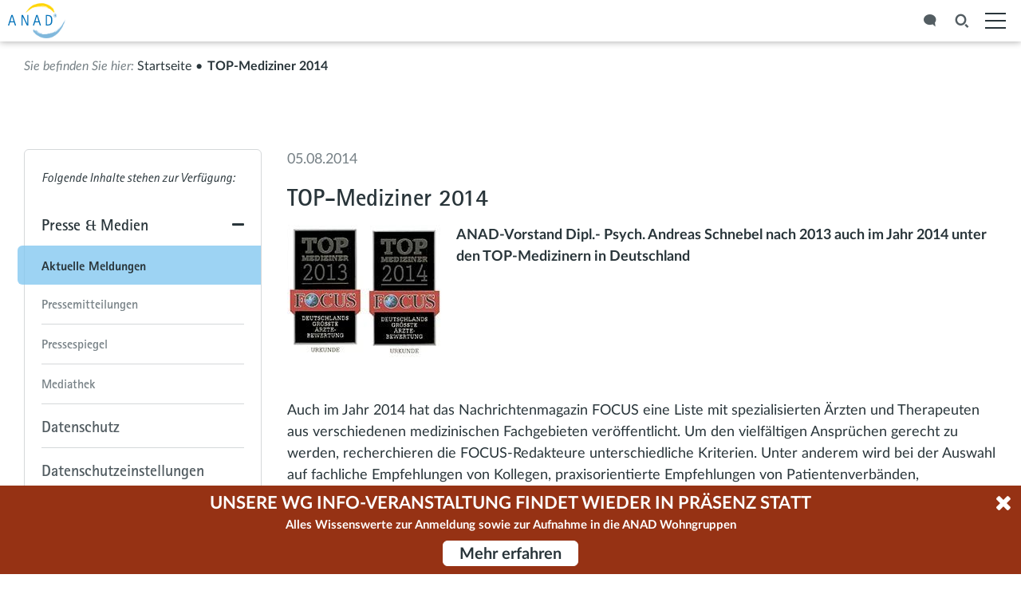

--- FILE ---
content_type: text/html; charset=utf-8
request_url: https://www.anad.de/presse-medien/meldungen/top-mediziner-2014.php
body_size: 38248
content:
<!DOCTYPE html>
<html lang="de" class="pagestatus-init no-js no-weditor scrolled-top page_var20 object-news hasBlockLeft project-de subdir-presse-medien navId-773540773540"><head><title>TOP-Mediziner 2014 - ANAD Essstörungen</title><!--
      Design und Umsetzung: FIGGE+SCHUSTER AG, München
      https://www.figge-schuster.de
    --><!--
      Diese Seite wurde mit Weblication® CMS erstellt.
      Weblication® ist ein Produkt der Scholl Communications AG in 77694 Kehl.
      Weitere Informationen finden Sie unter https://www.weblication.de bzw. https://scholl.de.
    --><meta name="Description" content="ANAD-Vorstand Dipl.- Psych. Andreas Schnebel nach 2013 auch im Jahr 2014 unter den TOP-Medizinern in Deutschland"/><meta name="Keywords" content=""/><meta name="Robots" content="index, noodp"/><meta charset="UTF-8" /><meta name="viewport" content="width=device-width, initial-scale=1"/><meta name="Generator" content="Weblication® CMS"/><!--[if IE]><meta http-equiv="x-ua-compatible" content="IE=edge" /><![endif]--><meta name="format-detection" content="telephone=no"/><meta name="geo.region" content="de-by"/><meta name="geo.placename" content="Poccistr. 5, 80336 München"/><meta name="geo.position" content="48.1254600;11.5485800"/><meta property="og:image" content="https://www.anad.de/wAssets/img/news/focus-top-mediziner-2013-2014.jpg"/><link rel="apple-touch-icon" sizes="180x180" href="/apple-touch-icon.png"/><link rel="icon" type="image/png" href="/favicon-32x32.png" sizes="32x32"/><link rel="icon" type="image/png" href="/favicon-16x16.png" sizes="16x16"/><link rel="manifest" href="/manifest.json"/><link rel="mask-icon" href="/safari-pinned-tab.svg" color="#2da0e1"/><meta name="theme-color" content="#ffffff"/><link rel="canonical" href="https://www.anad.de/presse-medien/meldungen/top-mediziner-2014.php"/><style>
@font-face{font-family:"Rotis Semi Sans W01_n4";font-display:swap;src:url("/wGlobal/wGlobal/layout/webfonts/fonts.com/Fonts/a5a17ae1-96f3-4c04-a14a-1fc6970ca604.eot?#iefix") format("eot")}
@font-face{font-family:"Rotis Semi Sans W01";font-display:swap;src:url("/wGlobal/wGlobal/layout/webfonts/fonts.com/Fonts/a5a17ae1-96f3-4c04-a14a-1fc6970ca604.eot?#iefix");src:url("/wGlobal/wGlobal/layout/webfonts/fonts.com/Fonts/a5a17ae1-96f3-4c04-a14a-1fc6970ca604.eot?#iefix") format("eot"),url("/wGlobal/wGlobal/layout/webfonts/fonts.com/Fonts/f25abb32-be59-44c7-9213-046e351db1e3.woff2") format("woff2"),url("/wGlobal/wGlobal/layout/webfonts/fonts.com/Fonts/0bfc673c-2906-4ddd-bfee-c34fe599d5f1.woff") format("woff"),url("/wGlobal/wGlobal/layout/webfonts/fonts.com/Fonts/844a0f8e-0d48-4f07-b2f2-2212a435720d.ttf") format("truetype"),url("/wGlobal/wGlobal/layout/webfonts/fonts.com/Fonts/2443883a-f1ad-4674-8c09-72449de88874.svg#2443883a-f1ad-4674-8c09-72449de88874") format("svg");font-weight: 400;font-style: normal;}
@font-face{font-family:"Rotis Semi Sans W01_i4";font-display:swap;src:url("/wGlobal/wGlobal/layout/webfonts/fonts.com/Fonts/9de748ee-4be3-4001-b510-c04a18debf12.eot?#iefix") format("eot")}
@font-face{font-family:"Rotis Semi Sans W01";font-display:swap;src:url("/wGlobal/wGlobal/layout/webfonts/fonts.com/Fonts/9de748ee-4be3-4001-b510-c04a18debf12.eot?#iefix");src:url("/wGlobal/wGlobal/layout/webfonts/fonts.com/Fonts/9de748ee-4be3-4001-b510-c04a18debf12.eot?#iefix") format("eot"),url("/wGlobal/wGlobal/layout/webfonts/fonts.com/Fonts/ac9e3554-4075-41b9-b2c4-be8675cead77.woff2") format("woff2"),url("/wGlobal/wGlobal/layout/webfonts/fonts.com/Fonts/e001be3a-5566-49f3-91c2-469d647a155b.woff") format("woff"),url("/wGlobal/wGlobal/layout/webfonts/fonts.com/Fonts/78308276-efe1-4fdb-81d0-00145b0d7c16.ttf") format("truetype"),url("/wGlobal/wGlobal/layout/webfonts/fonts.com/Fonts/bf436f25-8378-4272-982d-4d1fd52cf93f.svg#bf436f25-8378-4272-982d-4d1fd52cf93f") format("svg");font-weight: 400;font-style: italic;}
@font-face{font-family:"Rotis Semi Sans W01_n7";font-display:swap;src:url("/wGlobal/wGlobal/layout/webfonts/fonts.com/Fonts/2b2f277a-8b88-4f8c-a799-a1e72b121870.eot?#iefix") format("eot")}
@font-face{font-family:"Rotis Semi Sans W01";font-display:swap;src:url("/wGlobal/wGlobal/layout/webfonts/fonts.com/Fonts/2b2f277a-8b88-4f8c-a799-a1e72b121870.eot?#iefix");src:url("/wGlobal/wGlobal/layout/webfonts/fonts.com/Fonts/2b2f277a-8b88-4f8c-a799-a1e72b121870.eot?#iefix") format("eot"),url("/wGlobal/wGlobal/layout/webfonts/fonts.com/Fonts/d5c9fc3e-32a7-4a2c-b680-4251b15fecec.woff2") format("woff2"),url("/wGlobal/wGlobal/layout/webfonts/fonts.com/Fonts/9e00d983-c284-4b3c-85ac-b9ce24a76878.woff") format("woff"),url("/wGlobal/wGlobal/layout/webfonts/fonts.com/Fonts/37c52baa-e5bf-428e-9d9c-7c8019cf81bc.ttf") format("truetype"),url("/wGlobal/wGlobal/layout/webfonts/fonts.com/Fonts/08f1a594-8dbd-4a8b-b573-daff29c0820d.svg#08f1a594-8dbd-4a8b-b573-daff29c0820d") format("svg");font-weight: 700;font-style: normal;}
@font-face{font-family:"Rotis Semi Sans W01_n8";font-display:swap;src:url("/wGlobal/wGlobal/layout/webfonts/fonts.com/Fonts/858f30fa-2277-425c-947b-2c131bb6440b.eot?#iefix") format("eot")}
@font-face{font-family:"Rotis Semi Sans W01";font-display:swap;src:url("/wGlobal/wGlobal/layout/webfonts/fonts.com/Fonts/858f30fa-2277-425c-947b-2c131bb6440b.eot?#iefix");src:url("/wGlobal/wGlobal/layout/webfonts/fonts.com/Fonts/858f30fa-2277-425c-947b-2c131bb6440b.eot?#iefix") format("eot"),url("/wGlobal/wGlobal/layout/webfonts/fonts.com/Fonts/06b98841-dc34-49d1-b1b1-3469159b35f2.woff2") format("woff2"),url("/wGlobal/wGlobal/layout/webfonts/fonts.com/Fonts/7e2d8f56-b470-4125-b39e-c46a84be4631.woff") format("woff"),url("/wGlobal/wGlobal/layout/webfonts/fonts.com/Fonts/12500a8a-bf08-412c-810e-8fb7e0f6973e.ttf") format("truetype"),url("/wGlobal/wGlobal/layout/webfonts/fonts.com/Fonts/6aa8fb64-1a11-4fc8-9722-fde70822911a.svg#6aa8fb64-1a11-4fc8-9722-fde70822911a") format("svg");font-weight: 800;font-style: normal;}
@font-face{font-family:"Rotis Sans Serif W01_n2";font-display:swap;src:url("/wGlobal/wGlobal/layout/webfonts/fonts.com/Fonts/936d702e-cc78-418c-bf42-07956a0e18e0.eot?#iefix") format("eot")}
@font-face{font-family:"Rotis Sans Serif W01";font-display:swap;src:url("/wGlobal/wGlobal/layout/webfonts/fonts.com/Fonts/936d702e-cc78-418c-bf42-07956a0e18e0.eot?#iefix");src:url("/wGlobal/wGlobal/layout/webfonts/fonts.com/Fonts/936d702e-cc78-418c-bf42-07956a0e18e0.eot?#iefix") format("eot"),url("/wGlobal/wGlobal/layout/webfonts/fonts.com/Fonts/426cf71e-b8d1-4802-9690-1dcec0ef30c6.woff2") format("woff2"),url("/wGlobal/wGlobal/layout/webfonts/fonts.com/Fonts/8acd0e02-7a91-4973-9c61-755704217f62.woff") format("woff"),url("/wGlobal/wGlobal/layout/webfonts/fonts.com/Fonts/f308cbe1-92de-408b-91bf-9c839ab3e687.ttf") format("truetype"),url("/wGlobal/wGlobal/layout/webfonts/fonts.com/Fonts/d7f4e9a4-5ff5-4460-96a6-8ae5990d4ccd.svg#d7f4e9a4-5ff5-4460-96a6-8ae5990d4ccd") format("svg");font-weight: 200;font-style: normal;}
@font-face{font-family:"Rotis Sans Serif W01_i2";font-display:swap;src:url("/wGlobal/wGlobal/layout/webfonts/fonts.com/Fonts/1f3e93c6-507f-42ce-99ff-0c56ad99fef2.eot?#iefix") format("eot")}
@font-face{font-family:"Rotis Sans Serif W01";font-display:swap;src:url("/wGlobal/wGlobal/layout/webfonts/fonts.com/Fonts/1f3e93c6-507f-42ce-99ff-0c56ad99fef2.eot?#iefix");src:url("/wGlobal/wGlobal/layout/webfonts/fonts.com/Fonts/1f3e93c6-507f-42ce-99ff-0c56ad99fef2.eot?#iefix") format("eot"),url("/wGlobal/wGlobal/layout/webfonts/fonts.com/Fonts/19b357e8-f0ac-40ba-a4d3-8d53b213ae27.woff2") format("woff2"),url("/wGlobal/wGlobal/layout/webfonts/fonts.com/Fonts/6ea8a73f-c5a8-459e-b22f-dffe6a99f71e.woff") format("woff"),url("/wGlobal/wGlobal/layout/webfonts/fonts.com/Fonts/24e663f4-051d-454d-8b90-d729ac47bb27.ttf") format("truetype"),url("/wGlobal/wGlobal/layout/webfonts/fonts.com/Fonts/8fb89571-1674-47a5-a883-23217282a94d.svg#8fb89571-1674-47a5-a883-23217282a94d") format("svg");font-weight: 200;font-style: italic;}
@font-face{font-family:"Rotis Sans Serif W01_n4";font-display:swap;src:url("/wGlobal/wGlobal/layout/webfonts/fonts.com/Fonts/d3158683-496c-49da-9a42-6a2ab1f8457a.eot?#iefix") format("eot")}
@font-face{font-family:"Rotis Sans Serif W01";font-display:swap;src:url("/wGlobal/wGlobal/layout/webfonts/fonts.com/Fonts/d3158683-496c-49da-9a42-6a2ab1f8457a.eot?#iefix");src:url("/wGlobal/wGlobal/layout/webfonts/fonts.com/Fonts/d3158683-496c-49da-9a42-6a2ab1f8457a.eot?#iefix") format("eot"),url("/wGlobal/wGlobal/layout/webfonts/fonts.com/Fonts/979b67f1-28b4-4d3b-ab4d-551d4eaa3827.woff2") format("woff2"),url("/wGlobal/wGlobal/layout/webfonts/fonts.com/Fonts/60d6e9b1-72ed-49c7-bcd9-026d74b98deb.woff") format("woff"),url("/wGlobal/wGlobal/layout/webfonts/fonts.com/Fonts/03122496-25a2-4eb5-8181-fc843043fcc3.ttf") format("truetype"),url("/wGlobal/wGlobal/layout/webfonts/fonts.com/Fonts/e1a0a2cd-e8f5-41a5-952b-1949af850606.svg#e1a0a2cd-e8f5-41a5-952b-1949af850606") format("svg");font-weight: 400;font-style: normal;}
@font-face{font-family:"Rotis Sans Serif W01_i4";font-display:swap;src:url("/wGlobal/wGlobal/layout/webfonts/fonts.com/Fonts/ab60f47e-ecee-4cd6-86b9-54166c1fe42b.eot?#iefix") format("eot")}
@font-face{font-family:"Rotis Sans Serif W01";font-display:swap;src:url("/wGlobal/wGlobal/layout/webfonts/fonts.com/Fonts/ab60f47e-ecee-4cd6-86b9-54166c1fe42b.eot?#iefix");src:url("/wGlobal/wGlobal/layout/webfonts/fonts.com/Fonts/ab60f47e-ecee-4cd6-86b9-54166c1fe42b.eot?#iefix") format("eot"),url("/wGlobal/wGlobal/layout/webfonts/fonts.com/Fonts/02d9a70b-ad14-4810-aa3a-144f7ffe7b80.woff2") format("woff2"),url("/wGlobal/wGlobal/layout/webfonts/fonts.com/Fonts/cadf8785-780e-486c-8257-f3315aeafdb9.woff") format("woff"),url("/wGlobal/wGlobal/layout/webfonts/fonts.com/Fonts/9b599527-13af-4402-98a6-7ed7a0383430.ttf") format("truetype"),url("/wGlobal/wGlobal/layout/webfonts/fonts.com/Fonts/3adfa7c2-d35a-42db-bd79-7abe704d6a9a.svg#3adfa7c2-d35a-42db-bd79-7abe704d6a9a") format("svg");font-weight: 400;font-style: italic;}
@font-face{font-family:"Rotis Sans Serif W01_n7";font-display:swap;src:url("/wGlobal/wGlobal/layout/webfonts/fonts.com/Fonts/bfaa64da-e2ff-4871-9db9-9853cec95733.eot?#iefix") format("eot")}
@font-face{font-family:"Rotis Sans Serif W01";font-display:swap;src:url("/wGlobal/wGlobal/layout/webfonts/fonts.com/Fonts/bfaa64da-e2ff-4871-9db9-9853cec95733.eot?#iefix");src:url("/wGlobal/wGlobal/layout/webfonts/fonts.com/Fonts/bfaa64da-e2ff-4871-9db9-9853cec95733.eot?#iefix") format("eot"),url("/wGlobal/wGlobal/layout/webfonts/fonts.com/Fonts/667fde85-ea2f-4851-a2d1-93456b293f5a.woff2") format("woff2"),url("/wGlobal/wGlobal/layout/webfonts/fonts.com/Fonts/a789b8d7-2c89-433b-8852-dc661d2fb383.woff") format("woff"),url("/wGlobal/wGlobal/layout/webfonts/fonts.com/Fonts/c7ede56d-0306-445f-ad54-23e574bdcb4f.ttf") format("truetype"),url("/wGlobal/wGlobal/layout/webfonts/fonts.com/Fonts/31d819d5-8d6e-44d8-af1c-ec4d45138bde.svg#31d819d5-8d6e-44d8-af1c-ec4d45138bde") format("svg");font-weight: 700;font-style: normal;}
@font-face{font-family:"Rotis Sans Serif W01_n8";font-display:swap;src:url("/wGlobal/wGlobal/layout/webfonts/fonts.com/Fonts/7e5aeac5-0308-416d-a347-0aaad96a2d31.eot?#iefix") format("eot")}
@font-face{font-family:"Rotis Sans Serif W01";font-display:swap;src:url("/wGlobal/wGlobal/layout/webfonts/fonts.com/Fonts/7e5aeac5-0308-416d-a347-0aaad96a2d31.eot?#iefix");src:url("/wGlobal/wGlobal/layout/webfonts/fonts.com/Fonts/7e5aeac5-0308-416d-a347-0aaad96a2d31.eot?#iefix") format("eot"),url("/wGlobal/wGlobal/layout/webfonts/fonts.com/Fonts/75ec2be4-7969-4594-9c01-fb9c2add6376.woff2") format("woff2"),url("/wGlobal/wGlobal/layout/webfonts/fonts.com/Fonts/13f09a40-3a24-44ca-8083-7c5e67fe802c.woff") format("woff"),url("/wGlobal/wGlobal/layout/webfonts/fonts.com/Fonts/c15c78f4-0b68-45e1-9e4e-5abf429825f4.ttf") format("truetype"),url("/wGlobal/wGlobal/layout/webfonts/fonts.com/Fonts/47e771a0-71f8-457b-a507-26686cf45aad.svg#47e771a0-71f8-457b-a507-26686cf45aad") format("svg");font-weight: 800;font-style: normal;}
@font-face {font-family: 'Lato';font-style: normal;font-weight: 300;font-display:swap;src: url('/wGlobal/wGlobal/layout/webfonts/lato/LatoLatin-Light.woff2') format('woff2'), url('/wGlobal/wGlobal/layout/webfonts/lato/LatoLatin-Light.woff') format('woff'), url('/wGlobal/wGlobal/layout/webfonts/lato/LatoLatin-Light.ttf') format('truetype');}@font-face {font-family: 'Lato';font-style: italic;font-weight: 300;font-display:swap;src: url('/wGlobal/wGlobal/layout/webfonts/lato/LatoLatin-LightItalic.woff2') format('woff2'), url('/wGlobal/wGlobal/layout/webfonts/lato/LatoLatin-LightItalic.woff') format('woff'), url('/wGlobal/wGlobal/layout/webfonts/lato/LatoLatin-LightItalic.ttf') format('truetype');}@font-face {font-family: 'Lato';font-style: normal;font-weight: 400;font-display:swap;src: url('/wGlobal/wGlobal/layout/webfonts/lato/LatoLatin-Regular.woff2') format('woff2'), url('/wGlobal/wGlobal/layout/webfonts/lato/LatoLatin-Regular.woff') format('woff'), url('/wGlobal/wGlobal/layout/webfonts/lato/LatoLatin-Regular.ttf') format('truetype');}@font-face {font-family: 'Lato';font-style: italic;font-weight: 400;font-display:swap;src: url('/wGlobal/wGlobal/layout/webfonts/lato/LatoLatin-Italic.woff2') format('woff2'), url('/wGlobal/wGlobal/layout/webfonts/lato/LatoLatin-Italic.woff') format('woff'), url('/wGlobal/wGlobal/layout/webfonts/lato/LatoLatin-Italic.ttf') format('truetype');}@font-face {font-family: 'Lato';font-style: normal;font-weight: 500;font-display:swap;src: url('/wGlobal/wGlobal/layout/webfonts/lato/LatoLatin-Medium.woff2') format('woff2'), url('/wGlobal/wGlobal/layout/webfonts/lato/LatoLatin-Medium.woff') format('woff'), url('/wGlobal/wGlobal/layout/webfonts/lato/LatoLatin-Medium.ttf') format('truetype');}@font-face {font-family: 'Lato';font-style: italic;font-weight: 500;font-display:swap;src: url('/wGlobal/wGlobal/layout/webfonts/lato/LatoLatin-MediumItalic.woff2') format('woff2'), url('/wGlobal/wGlobal/layout/webfonts/lato/LatoLatin-MediumItalic.woff') format('woff'), url('/wGlobal/wGlobal/layout/webfonts/lato/LatoLatin-MediumItalic.ttf') format('truetype');}@font-face {font-family: 'Lato';font-style: normal;font-weight: 700;font-display:swap;src: url('/wGlobal/wGlobal/layout/webfonts/lato/LatoLatin-Bold.woff2') format('woff2'), url('/wGlobal/wGlobal/layout/webfonts/lato/LatoLatin-Bold.woff') format('woff'), url('/wGlobal/wGlobal/layout/webfonts/lato/LatoLatin-Bold.ttf') format('truetype');}@font-face {font-family: 'Lato';font-style: italic;font-weight: 700;font-display:swap;src: url('/wGlobal/wGlobal/layout/webfonts/lato/LatoLatin-BoldItalic.woff2') format('woff2'), url('/wGlobal/wGlobal/layout/webfonts/lato/LatoLatin-BoldItalic.woff') format('woff'), url('/wGlobal/wGlobal/layout/webfonts/lato/LatoLatin-BoldItalic.ttf') format('truetype');}</style><script>document.documentElement.className = document.documentElement.className.replace('no-js', 'js');wNavidStandard='773540773540';wProjectPath='/de'; </script><!--WNEOUC:<link rel="stylesheet" href="/wGlobal/wGlobal/layout/styles/optimized/design_02037117b42f537d3c97a22b7466b682.css?1734326655"/>:WNEOUC--><!--WEOUCO--><style>
@media only screen and (min-width: 695px){}@media only screen and (max-width: 694px){}@media only screen and (min-width: 1290px){}@media only screen and (max-width: 1289px){}@media only screen and (min-width: 992px){}@media only screen and (max-width: 991px){}@media only screen and (min-width: 768px){}@media only screen and (max-width: 767px){}@media only screen and (min-width: 544px){}@media only screen and (max-width: 543px){}@media only screen and (min-width: 480px){}@media only screen and (max-width: 479px){}:root{--baseColorPrimary1:#fdc300;--baseColorPrimary1Sub:#ffd744;--baseColorPrimary2:#2da0e1;--baseColorPrimary2Sub:#85c9f0;--baseColorHighlight:#00ffff;--baseColorHighlightSub:#00e1e1;--baseColorSecondary1:#0063b3;--baseColorSecondary1S1:#1178e1;--baseColorSecondary1S2:#2da0e1;--baseColorSecondary1S3:#4eb5ef;--baseColorSecondary1S4:#85c9f0;--baseColorSecondary1S5:#d4edfc;--baseColorSecondary1S6:#f0faff;--baseColorSecondary2:#2a363b;--baseColorSecondary2S1:#535d62;--baseColorSecondary2S2:#778186;--baseColorSecondary2S3:#9fa4a7;--baseColorSecondary2S4:#b5b9bc;--baseColorSecondary2S5:#d5d8da;--baseColorSecondary2S6:#e9ebec;--baseColorSecondary3:#568EB5;--baseColorSecondary4:#9A9489;--baseColorAreaGreen:#68bf39;--baseColorAreaOrange:#fc9a19;--baseColorAreaRed:#e34222;--baseColorAreaPurple:#a22176;--baseColorAreaBlue:#0063b3;--baseColorBlank:transparent;--baseColorWhite:#ffffff;--baseColorLightest:#e9ebec;--baseColorLighter:#d5d8da;--baseColorLight:#d5d8da;--baseColorSemi:#b5b9bc;--baseColorDark:#9fa4a7;--baseColorDarker:#778186;--baseColorDarkest:#535d62;--baseColorBlack:#2a363b;--baseColorOk:#22AE38;--baseColorCancel:#FB0008;--baseColorError:#FB0008;--baseColorWarning:#FFCF6C;--baseColorInfo:#FFF69D;--backgroundColorBlank:rgba(255,255,255,0);--backgroundColorWhite:#ffffff;--backgroundColorBlack:#535d62;--backgroundColorLight1:#f0faff;--backgroundColorLight2:#d4edfc;--backgroundColorLight3:#85c9f0;--backgroundColorDark1:#535d62;--backgroundColorDark2:#0063b3;--backgroundColorDark3:#1178e1;--backgroundColorError:rgba(251,0,8,0.2);--fontColorDefault:#29353a;--fontColorSub:#778186;--fontColorWeak:#778186;--fontColorStrong:#2a363b;--fontColorConclusion:rgba(42,54,59,0.5);--fontColorAdditional:rgba(42,54,59,0.7);--fontColorHeadline1:#29353a;--fontColorHeadline2:#29353a;--fontColorHeadline3:#29353a;--fontColorHeadline4:#29353a;--fontColorHeadline5:#29353a;--fontColorHeadline6:#29353a;--fontColorLink:var(--baseColorSecondary1);--fontColorLinkHover:var(--baseColorHighlight);--fontColorLinkActive:var(--baseColorHighlightSub);--fontColorEntryTitle:#2a363b;--fontColorEntryDate:rgba(42,54,59,0.5);--fontColorEntryDescription:rgba(42,54,59,0.75);--fontColorError:#FB0008;--fontColorInverseDefault:#ffffff;--fontColorInverseSub:rgba(255,255,255,0.5);--fontColorInverseWeak:rgba(255,255,255,0.5);--fontColorInverseStrong:#ffffff;--fontColorInverseConclusion:rgba(255,255,255,0.5);--fontColorInverseAdditional:rgba(255,255,255,0.7);--fontColorInverseHeadline1:#ffffff;--fontColorInverseHeadline2:#ffffff;--fontColorInverseHeadline3:#ffffff;--fontColorInverseHeadline4:#ffffff;--fontColorInverseHeadline5:#ffffff;--fontColorInverseHeadline6:#ffffff;--fontColorInverseLink:#ffffff;--fontColorInverseLinkHover:var(--baseColorHighlight);--fontColorInverseLinkActive:var(--baseColorHighlightSub);--fontColorInverseEntryTitle:#ffffff;--fontColorInverseEntryDate:rgba(255,255,255,0.5);--fontColorInverseEntryDescription:rgba(255,255,255,0.75);--borderColorDefault:#d5d8da;--borderColorLight:#e9ebec;--borderColorDark:#535d62;--borderColorLines:#b5b9bc;--borderColorInput:#b5b9bc;--borderColorInputFocus:#00ffff;--backgroundColorButton:var(--baseColorSecondary1S2);--backgroundColorButtonHover:var(--baseColorHighlight);--backgroundColorButtonActive:var(--baseColorHighlightSub);--backgroundColorButtonInactive:var(--baseColorLighter);--backgroundColorInverseButton:var(--baseColorBlank);--backgroundColorInverseButtonHover:var(--baseColorHighlight);--backgroundColorInverseButtonActive:var(--baseColorHighlightSub);--borderColorButton:var(--baseColorSecondary1S2);--borderColorButtonHover:var(--baseColorHighlight);--borderColorButtonActive:var(--baseColorHighlightSub);--borderColorInverseButton:var(--baseColorWhite);--borderColorInverseButtonHover:var(--baseColorHighlight);--borderColorInverseButtonActive:var(--baseColorHighlightSub);--fontColorButton:var(--fontColorInverseDefault);--fontColorButtonHover:var(--fontColorDefault);--fontColorButtonActive:var(--fontColorDefault);--fontColorInverseButton:var(--fontColorInverseDefault);--fontColorInverseButtonHover:var(--fontColorDefault);--fontColorInverseButtonActive:var(--fontColorDefault);--backgroundColorInputs:var(--backgroundColorWhite);--backgroundColorInputsTransparent:var(--backgroundColorBlank);--backgroundColorTable:var(--backgroundColorBlank);--borderColorTable:var(--borderColorDefault);--colorLinkIcon:var(--fontColorDefault);--colorLinkIconInverse:var(--fontColorInverseDefault);--fontColorFunctions:var(--fontColorInverseDefault);--fontColorFunctionsHover:var(--fontColorDefault);--fontColorFunctionsActive:var(--fontColorDefault);--backgroundColorFunctions:var(--baseColorSecondary1S2);--backgroundColorFunctionsHover:var(--baseColorHighlight);--backgroundColorFunctionsActive:var(--baseColorHighlightSub);--borderColorFunctions:var(--baseColorSecondary1S2);--borderColorFunctionsHover:var(--baseColorHighlight);--borderColorFunctionsActive:var(--baseColorHighlightSub);--fontColorNavigationSections:var(--baseColorWhite);--fontColorNavigationSectionsHover:var(--baseColorWhite);--fontColorNavigationSectionsSelected:var(--baseColorWhite);--backgroundColorNavigationSections:var(--baseColorSecondary1S1);--backgroundColorNavigationSectionsHover:var(--baseColorSecondary1S2);--backgroundColorNavigationSectionsSelected:var(--baseColorSecondary1);--borderColorNavigationSections:var(--baseColorPrimary1);--borderColorNavigationSectionsHover:var(--baseColorPrimary1);--borderColorNavigationSectionsSelected:var(--baseColorPrimary1);--fontColorNavigationSectionsInsideTop:var(--baseColorBlack);--fontColorNavigationSectionsInsideTopHover:var(--baseColorBlack);--fontColorNavigationSectionsInsideTopSelected:var(--baseColorBlack);--backgroundColorNavigationSectionsInsideTop:transparent;--backgroundColorNavigationSectionsInsideTopHover:transparent;--backgroundColorNavigationSectionsInsideTopSelected:transparent;--borderColorNavigationSectionsInsideTop:transparent;--borderColorNavigationSectionsInsideTopHover:var(--baseColorPrimary1);--borderColorNavigationSectionsInsideTopSelected:var(--baseColorPrimary1)}.isDarkBackground{}.isDarkBackground div, .isDarkBackground span, .isDarkBackground p, .isDarkBackground strong, .isDarkBackground em, .isDarkBackground ul, .isDarkBackground li{color:#ffffff}.isDarkBackground a, .isDarkBackground a *{color:#ffffff}.isDarkBackground a:hover, .isDarkBackground a *:hover{color:#00e1e1}.isDarkBackground .accordionHeaderOpener{}.isDarkBackground .accordionHeaderOpener:before, .isDarkBackground .accordionHeaderOpener:after{background-color:#ffffff !important}.isDarkBackground .text-sub{color:rgba(255,255,255,0.5)}.isDarkBackground .text-weak{color:rgba(255,255,255,0.5)}.isDarkBackground .text-strong{color:#ffffff}.isDarkBackground h1, .isDarkBackground h1 *{color:#ffffff}.isDarkBackground h2, .isDarkBackground h2 *{color:#ffffff}.isDarkBackground h3, .isDarkBackground h3 *{color:#ffffff}.isDarkBackground h4, .isDarkBackground h4 *, .isDarkBackground h5, .isDarkBackground h5 *, .isDarkBackground h6, .isDarkBackground h6 *{color:#ffffff}.isDarkBackground .listDefault, .isDarkBackground .listSearchResult{}.isDarkBackground .listDefault .listEntryTitle, .isDarkBackground .listSearchResult .listEntryTitle{color:#ffffff}.isDarkBackground .listDefault .listEntryDate, .isDarkBackground .listSearchResult .listEntryDate{color:rgba(255,255,255,0.5)}.isDarkBackground .listDefault .listEntryDescription, .isDarkBackground .listDefault .listEntryDescription *, .isDarkBackground .listSearchResult .listEntryDescription, .isDarkBackground .listSearchResult .listEntryDescription *{color:rgba(255,255,255,0.75)}.isDarkBackground .listDefault .listEntryUrl > a, .isDarkBackground .listSearchResult .listEntryUrl > a{color:#ffffff}.isDarkBackground .listDefault .listEntryUrl > a:hover, .isDarkBackground .listSearchResult .listEntryUrl > a:hover{color:#00e1e1}.isDarkBackground .isLightBackground, .isDarkBackground .startNotice{}.isDarkBackground .isLightBackground div, .isDarkBackground .startNotice div, .isDarkBackground .isLightBackground span, .isDarkBackground .startNotice span, .isDarkBackground .isLightBackground p, .isDarkBackground .startNotice p, .isDarkBackground .isLightBackground strong, .isDarkBackground .startNotice strong, .isDarkBackground .isLightBackground em, .isDarkBackground .startNotice em, .isDarkBackground .isLightBackground ul, .isDarkBackground .startNotice ul, .isDarkBackground .isLightBackground li, .isDarkBackground .startNotice li{color:#29353a}.isDarkBackground .isLightBackground a, .isDarkBackground .startNotice a, .isDarkBackground .isLightBackground a *, .isDarkBackground .startNotice a *{color:#0063b3}.isDarkBackground .isLightBackground a:hover, .isDarkBackground .startNotice a:hover, .isDarkBackground .isLightBackground a *:hover, .isDarkBackground .startNotice a *:hover{color:#00ffff}.isDarkBackground .isLightBackground .accordionHeaderOpener, .isDarkBackground .startNotice .accordionHeaderOpener{}.isDarkBackground .isLightBackground .accordionHeaderOpener:before, .isDarkBackground .startNotice .accordionHeaderOpener:before, .isDarkBackground .isLightBackground .accordionHeaderOpener:after, .isDarkBackground .startNotice .accordionHeaderOpener:after{background-color:#29353a !important}.isDarkBackground .isLightBackground .text-sub, .isDarkBackground .startNotice .text-sub{color:#778186}.isDarkBackground .isLightBackground .text-weak, .isDarkBackground .startNotice .text-weak{color:#778186}.isDarkBackground .isLightBackground .text-strong, .isDarkBackground .startNotice .text-strong{color:#2a363b}.isDarkBackground .isLightBackground h1, .isDarkBackground .startNotice h1, .isDarkBackground .isLightBackground h1 *, .isDarkBackground .startNotice h1 *{color:#29353a}.isDarkBackground .isLightBackground h2, .isDarkBackground .startNotice h2, .isDarkBackground .isLightBackground h2 *, .isDarkBackground .startNotice h2 *{color:#29353a}.isDarkBackground .isLightBackground h3, .isDarkBackground .startNotice h3, .isDarkBackground .isLightBackground h3 *, .isDarkBackground .startNotice h3 *{color:#29353a}.isDarkBackground .isLightBackground h4, .isDarkBackground .startNotice h4, .isDarkBackground .isLightBackground h4 *, .isDarkBackground .startNotice h4 *, .isDarkBackground .isLightBackground h5, .isDarkBackground .startNotice h5, .isDarkBackground .isLightBackground h5 *, .isDarkBackground .startNotice h5 *, .isDarkBackground .isLightBackground h6, .isDarkBackground .startNotice h6, .isDarkBackground .isLightBackground h6 *, .isDarkBackground .startNotice h6 *{color:#29353a}.isDarkBackground .isLightBackground .listDefault, .isDarkBackground .startNotice .listDefault, .isDarkBackground .isLightBackground .listSearchResult, .isDarkBackground .startNotice .listSearchResult{}.isDarkBackground .isLightBackground .listDefault .listEntryTitle, .isDarkBackground .startNotice .listDefault .listEntryTitle, .isDarkBackground .isLightBackground .listSearchResult .listEntryTitle, .isDarkBackground .startNotice .listSearchResult .listEntryTitle{color:#2a363b}.isDarkBackground .isLightBackground .listDefault .listEntryDate, .isDarkBackground .startNotice .listDefault .listEntryDate, .isDarkBackground .isLightBackground .listSearchResult .listEntryDate, .isDarkBackground .startNotice .listSearchResult .listEntryDate{color:rgba(42,54,59,0.5)}.isDarkBackground .isLightBackground .listDefault .listEntryDescription, .isDarkBackground .startNotice .listDefault .listEntryDescription, .isDarkBackground .isLightBackground .listDefault .listEntryDescription *, .isDarkBackground .startNotice .listDefault .listEntryDescription *, .isDarkBackground .isLightBackground .listSearchResult .listEntryDescription, .isDarkBackground .startNotice .listSearchResult .listEntryDescription, .isDarkBackground .isLightBackground .listSearchResult .listEntryDescription *, .isDarkBackground .startNotice .listSearchResult .listEntryDescription *{color:rgba(42,54,59,0.75)}.isDarkBackground .isLightBackground .listDefault .listEntryUrl > a, .isDarkBackground .startNotice .listDefault .listEntryUrl > a, .isDarkBackground .isLightBackground .listSearchResult .listEntryUrl > a, .isDarkBackground .startNotice .listSearchResult .listEntryUrl > a{color:#0063b3}.isDarkBackground .isLightBackground .listDefault .listEntryUrl > a:hover, .isDarkBackground .startNotice .listDefault .listEntryUrl > a:hover, .isDarkBackground .isLightBackground .listSearchResult .listEntryUrl > a:hover, .isDarkBackground .startNotice .listSearchResult .listEntryUrl > a:hover{color:#00e1e1}@-webkit-keyframes hvr-hang 0%{-webkit-transform:translateY(8px);transform:translateY(8px)}@-webkit-keyframes hvr-hang 50%{-webkit-transform:translateY(4px);transform:translateY(4px)}@-webkit-keyframes hvr-hang 100%{-webkit-transform:translateY(8px);transform:translateY(8px)}@keyframes hvr-hang{0%{-webkit-transform:translateY(8px);transform:translateY(8px)}50%{-webkit-transform:translateY(4px);transform:translateY(4px)}100%{-webkit-transform:translateY(8px);transform:translateY(8px)}}@-webkit-keyframes hvr-hang-sink 100%{-webkit-transform:translateY(8px);transform:translateY(8px)}@keyframes hvr-hang-sink{100%{-webkit-transform:translateY(8px);transform:translateY(8px)}}#cookieNotice{display:none;position:fixed;z-index:120;top:0;left:0;width:100vw;height:100vh;height:calc((var(--vh, 1vh)) * 100);pointer-events:none;background:none}#cookieNotice a.box:before{display:none}#cookieNotice #cookieNoticeImprint{margin-top:1.25rem}#cookieNotice #cookieNoticeImprint a{display:block;color:#778186;font-size:0.6667rem;text-decoration:none}#cookieNotice #cookieNoticeImprint a:before, #cookieNotice #cookieNoticeImprint a:after{display:none !important}#cookieNotice #cookieNoticeInner{pointer-events:initial;display:flex;align-items:center;justify-content:center;width:100vw;height:100vh;height:calc((var(--vh, 1vh)) * 100);font-size:0.833rem;line-height:130%}#cookieNotice #cookieNoticeInner > div{position:relative;left:0;top:0;width:100%;width:100vw;max-width:590px;height:auto;max-height:100vh;max-height:calc((var(--vh, 1vh)) * 100);-webkit-overflow-scrolling:touch;overflow-y:auto;background-color:#ffffff;border-top:solid 1px #d5d8da;border-radius:10px;box-shadow:0 0 20px rgba(0,0,0,0.6);padding:1rem;text-align:center;pointer-events:all}#cookieNotice #cookieNoticeInner .h3{font-size:1rem !important;text-align:center}#cookieNotice #cookieNoticeInner .elementInfo{padding:1rem}#cookieNotice #cookieNoticeInner .elementInfo *{font-size:0.6667rem;line-height:120%}#cookieNotice #cookieNoticeInner .elementText, #cookieNotice #cookieNoticeInner .elementShopProduct .elementShopProductText, #cookieNotice #cookieNoticeInner .elementShopProduct .elementShopProductDescription, #cookieNotice #cookieNoticeInner .elementObjectLocation .elementObjectLocationDescription, #cookieNotice #cookieNoticeInner .elementObjectEventMulti .elementObjectEventMultiText, #cookieNotice #cookieNoticeInner .elementObjectEventMulti .elementObjectEventMultiDescription, #cookieNotice #cookieNoticeInner .elementObjectContactPerson .elementObjectContactPersonData .elementObjectContactPersonText, #cookieNotice #cookieNoticeInner .elementObjectContactPerson .elementObjectContactPersonData .elementObjectContactPersonLinks, #cookieNotice #cookieNoticeInner .elementObjectContactPerson .elementObjectContactPersonData .elementObjectContactPersonAddress, #cookieNotice #cookieNoticeInner .elementObjectContactPerson .elementObjectContactPersonData .elementObjectContactPersonDepartments{margin-bottom:1rem !important}#cookieNotice #cookieNoticeInner .elementText p, #cookieNotice #cookieNoticeInner .elementShopProduct .elementShopProductText p, #cookieNotice #cookieNoticeInner .elementShopProduct .elementShopProductDescription p, #cookieNotice #cookieNoticeInner .elementObjectLocation .elementObjectLocationDescription p, #cookieNotice #cookieNoticeInner .elementObjectEventMulti .elementObjectEventMultiText p, #cookieNotice #cookieNoticeInner .elementObjectEventMulti .elementObjectEventMultiDescription p, #cookieNotice #cookieNoticeInner .elementObjectContactPerson .elementObjectContactPersonData .elementObjectContactPersonText p, #cookieNotice #cookieNoticeInner .elementObjectContactPerson .elementObjectContactPersonData .elementObjectContactPersonLinks p, #cookieNotice #cookieNoticeInner .elementObjectContactPerson .elementObjectContactPersonData .elementObjectContactPersonAddress p, #cookieNotice #cookieNoticeInner .elementObjectContactPerson .elementObjectContactPersonData .elementObjectContactPersonDepartments p, #cookieNotice #cookieNoticeInner .elementText a, #cookieNotice #cookieNoticeInner .elementShopProduct .elementShopProductText a, #cookieNotice #cookieNoticeInner .elementShopProduct .elementShopProductDescription a, #cookieNotice #cookieNoticeInner .elementObjectLocation .elementObjectLocationDescription a, #cookieNotice #cookieNoticeInner .elementObjectEventMulti .elementObjectEventMultiText a, #cookieNotice #cookieNoticeInner .elementObjectEventMulti .elementObjectEventMultiDescription a, #cookieNotice #cookieNoticeInner .elementObjectContactPerson .elementObjectContactPersonData .elementObjectContactPersonText a, #cookieNotice #cookieNoticeInner .elementObjectContactPerson .elementObjectContactPersonData .elementObjectContactPersonLinks a, #cookieNotice #cookieNoticeInner .elementObjectContactPerson .elementObjectContactPersonData .elementObjectContactPersonAddress a, #cookieNotice #cookieNoticeInner .elementObjectContactPerson .elementObjectContactPersonData .elementObjectContactPersonDepartments a{font-size:0.778rem !important;line-height:120%}#cookieNotice #cookieNoticeInner button{margin-bottom:0.3rem}#cookieNotice #buttonEditCookieNotice{position:absolute;top:32px;right:4px}#cookieNotice .h4{padding-top:0;font-size:0.833rem !important}#cookieNotice #cookieNoticeSelection{display:-webkit-box;display:-ms-flexbox;display:flex;-webkit-box-orient:horizontal;-webkit-box-direction:normal;-ms-flex-direction:row;flex-direction:row;-ms-flex-wrap:wrap;flex-wrap:wrap;-webkit-box-pack:center;-ms-flex-pack:center;justify-content:center}#cookieNotice #cookieNoticeSelection .cookieNoticeSelectionEntry{display:inline-block;padding-right:0.75rem;margin-bottom:0.25rem;display:-webkit-box;display:-ms-flexbox;display:flex;-webkit-box-align:center;-ms-flex-align:center;align-items:center}#cookieNotice #cookieNoticeSelection .cookieNoticeSelectionEntry:last-child{}#cookieNotice #cookieNoticeSelection .cookieNoticeSelectionEntry input, #cookieNotice #cookieNoticeSelection .cookieNoticeSelectionEntry label{display:inline-block !important;vertical-align:middle;line-height:20px;opacity:1}#cookieNotice #cookieNoticeSelection .cookieNoticeSelectionEntry label{font-size:0.778rem;line-height:1;color:#29353a;padding-left:4px;text-align:left}#cookieNotice #cookieNoticeSelection .cookieNoticeSelectionEntry label:before, #cookieNotice #cookieNoticeSelection .cookieNoticeSelectionEntry label:after{display:none !important}#cookieNotice #cookieNoticeSelection .cookieNoticeSelectionEntry input[type="checkbox"]{-webkit-appearance:none;-moz-appearance:none;-ms-appearance:none;appearance:none;border-radius:0;position:relative;border-radius:20%;height:1rem !important;width:1rem !important;margin-top:4px;padding:0;border:1px solid transparent;background:transparent;-webkit-box-shadow:none !important;box-shadow:none !important;transition:background 0.1s linear}#cookieNotice #cookieNoticeSelection .cookieNoticeSelectionEntry input[type="checkbox"]:before{content:'';display:block;position:absolute;top:-5px;left:0;background-color:#d5d8da;width:36px;height:20px;border-radius:34px;cursor:pointer;transition:background-color 0.2s linear}#cookieNotice #cookieNoticeSelection .cookieNoticeSelectionEntry input[type="checkbox"]:after{content:'';display:block;position:absolute;top:-3px;left:3px;background-color:#ffffff;width:16px;height:16px;border-radius:50%;cursor:pointer;transition:left 0.2s linear}#cookieNotice #cookieNoticeSelection .cookieNoticeSelectionEntry input[type="checkbox"]:checked{}#cookieNotice #cookieNoticeSelection .cookieNoticeSelectionEntry input[type="checkbox"]:checked:before{background-color:#fdc300}#cookieNotice #cookieNoticeSelection .cookieNoticeSelectionEntry input[type="checkbox"]:checked:after{left:17px}#cookieNotice #cookieNoticeSelection .cookieNoticeSelectionEntry input[type="checkbox"] + label{font-size:0.778rem;padding-left:26px !important;cursor:pointer}#cookieNotice #cookieNoticePrivacyDetails{padding:0.25rem 0 1rem 0}#cookieNotice #cookieNoticePrivacyDetails a{color:#778186;font-size:0.778rem;text-decoration:none}#cookieNotice #cookieNoticeButtons{display:-webkit-box;display:-ms-flexbox;display:flex;-ms-flex-wrap:wrap;flex-wrap:wrap;-webkit-box-pack:center;-ms-flex-pack:center;justify-content:center;-webkit-box-orient:vertical;-webkit-box-direction:reverse;-ms-flex-direction:column-reverse;flex-direction:column-reverse}#cookieNotice #cookieNoticeAcceptCloser, #cookieNotice #cookieNoticeAsDefinedCloser, #cookieNotice #cookieNoticeDeclineCloser{min-height:2.5rem;color:#ffffff;background-color:#2da0e1;border-color:#2da0e1}#cookieNotice #cookieNoticeAcceptCloser:hover, #cookieNotice #cookieNoticeAsDefinedCloser:hover, #cookieNotice #cookieNoticeDeclineCloser:hover{color:#ffffff;background-color:#2da0e1;border-color:#2da0e1}#cookieNotice #containerRememberDataSecurityPreferences{margin-top:0.5rem}#cookieNotice #containerRememberDataSecurityPreferences input, #cookieNotice #containerRememberDataSecurityPreferences label{display:inline-block !important;vertical-align:middle;line-height:20px;opacity:1}#cookieNotice #containerRememberDataSecurityPreferences label{font-size:0.833rem;color:#29353a;padding-left:4px}#cookieNotice #containerRememberDataSecurityPreferences label:before, #cookieNotice #containerRememberDataSecurityPreferences label:after{display:none !important}#cookieNotice #containerRememberDataSecurityPreferences input[type="checkbox"]{-webkit-appearance:none;-moz-appearance:none;-ms-appearance:none;appearance:none;border-radius:0;position:relative;border-radius:20%;height:1rem;width:1rem;margin-top:6px;padding:0;border:1px solid transparent;background:transparent;transition:background 0.1s linear}#cookieNotice #containerRememberDataSecurityPreferences input[type="checkbox"]:before{content:'';display:block;position:absolute;top:-5px;left:0;background-color:#d5d8da;width:36px;height:20px;border-radius:34px;cursor:pointer;transition:background-color 0.2s linear}#cookieNotice #containerRememberDataSecurityPreferences input[type="checkbox"]:after{content:'';display:block;position:absolute;top:-3px;left:3px;background-color:#ffffff;width:16px;height:16px;border-radius:50%;cursor:pointer;transition:left 0.2s linear}#cookieNotice #containerRememberDataSecurityPreferences input[type="checkbox"]:checked{}#cookieNotice #containerRememberDataSecurityPreferences input[type="checkbox"]:checked:before{background-color:#fdc300}#cookieNotice #containerRememberDataSecurityPreferences input[type="checkbox"]:checked:after{left:17px}#cookieNotice #containerRememberDataSecurityPreferences input[type="checkbox"] + label{font-size:0.778rem;padding-left:26px !important;cursor:pointer}#cookieNotice #cookieNoticeCloser{cursor:pointer;box-sizing:border-box;display:none;position:absolute;z-index:3;right:8px;top:2px;width:32px;height:32px;font-size:0;color:transparent;border:none;background-color:transparent;transition:transform 0.3s ease-in-out}#cookieNotice #cookieNoticeCloser:hover{transition:all 0.3s linear}#cookieNotice #cookieNoticeCloser:before{content:'';position:absolute;left:0;width:26px;height:11px;margin:6px 0 0 3px;border-top:solid 2px #29353a;transform:rotate(45deg);transform-origin:2px 5px}#cookieNotice #cookieNoticeCloser:after{content:'';position:absolute;left:0;width:26px;height:20px;margin:6px 0 0 4px;border-bottom:solid 2px #29353a;transform:rotate(-45deg);transform-origin:2px 16px}#cookieNotice.hasOpenedByClick #cookieNoticeCloser{display:block}#cookieNotice.bottom{}#cookieNotice.bottom #cookieNoticeInner{position:fixed;display:block;bottom:0;width:100%;height:auto}#cookieNotice.bottom #cookieNoticeInner > div{position:relative;left:0;bottom:0;width:100%;height:auto;-webkit-overflow-scrolling:touch;overflow-y:auto;background-color:#f0faff;border-top:solid 1px #d5d8da;box-shadow:0 0 20px rgba(0,0,0,0.6);padding:1rem;text-align:center}#cookieNotice.bottom #cookieNoticeCloser{display:block}#cookieNotice.blockPage{pointer-events:initial;background:rgba(0,0,0,0.2)}#cookieNotice.cookieNoticeShowing #cookieNoticeInner > div{transform:translateY(-100%);-webkit-animation-name:bounceInDown;animation-name:bounceInDown;-webkit-animation-duration:0.5s;animation-duration:0.5s;-webkit-animation-delay:0.5s;animation-delay:0.5s;-webkit-animation-fill-mode:both;animation-fill-mode:both;-webkit-animation-timing-function:linear;animation-timing-function:linear;-webkit-animation-iteration-count:1;animation-iteration-count:1}#cookieNotice.cookieNoticeClosing #cookieNoticeInner > div{transform:translateY(0);-webkit-animation-name:bounceOutUp;animation-name:bounceOutUp;-webkit-animation-duration:0.5s;animation-duration:0.5s;-webkit-animation-fill-mode:both;animation-fill-mode:both;-webkit-animation-timing-function:linear;animation-timing-function:linear;-webkit-animation-iteration-count:1;animation-iteration-count:1}@-webkit-keyframes bounceInDown 0%, @-webkit-keyframes bounceInDown 60%, @-webkit-keyframes bounceInDown 75%, @-webkit-keyframes bounceInDown 90%, @-webkit-keyframes bounceInDown to{-webkit-animation-timing-function:cubic-bezier(.215,.61,.355,1);animation-timing-function:cubic-bezier(.215,.61,.355,1)}@-webkit-keyframes bounceInDown 0%{opacity:0;transform:translateY(-100%)}@-webkit-keyframes bounceInDown 60%{opacity:1;transform:translateY(25px)}@-webkit-keyframes bounceInDown 75%{transform:translateY(-10px)}@-webkit-keyframes bounceInDown 90%{transform:translateY(5px)}@-webkit-keyframes bounceInDown to{transform:translateY(0)}@keyframes bounceInDown{0%, 60%, 75%, 90%, to{-webkit-animation-timing-function:cubic-bezier(.215,.61,.355,1);animation-timing-function:cubic-bezier(.215,.61,.355,1)}0%{opacity:0;transform:translateY(-100%)}60%{opacity:1;transform:translateY(25px)}75%{transform:translateY(-10px)}90%{transform:translateY(5px)}to{transform:translateY(0)}}@-webkit-keyframes bounceOutUp 0%{opacity:1;transform:translateY(-10px)}@-webkit-keyframes bounceOutUp 80%, @-webkit-keyframes bounceOutUp 85%{transform:translateY(-90%)}@-webkit-keyframes bounceOutUp to{opacity:0;transform:translateY(-100%)}@keyframes bounceOutUp{0%{opacity:1;transform:translateY(-10px)}80%, 85%{transform:translateY(-90%)}to{opacity:0;transform:translateY(-100%)}}html.embedpage-body-open{overflow:hidden}html.viewmode-blank:not(.weditor){overflow:hidden !important}html.viewmode-blank:not(.weditor) body{opacity:0;transition:opacity 0.2s ease-in-out}html.viewmode-blank:not(.weditor):before{content:'';position:absolute;width:50px;height:50px;left:50%;top:50%;margin:-25px 0 0 -25px;background-image:url("/wGlobal/wGlobal/layout/images/animations/loading-circle.svg?fill=#fdc300");background-size:50px;background-repeat:no-repeat;background-position:center center}html.viewmode-blank:not(.weditor).pagestatus-init, html.viewmode-blank:not(.weditor).pagestatus-ready{}html.viewmode-blank:not(.weditor).pagestatus-init body, html.viewmode-blank:not(.weditor).pagestatus-ready body{opacity:0}html.viewmode-blank:not(.weditor).pagestatus-loaded{overflow:auto !important;opacity:1}html.viewmode-blank:not(.weditor).pagestatus-loaded:before{display:none}html.viewmode-blank:not(.weditor).pagestatus-loaded body{opacity:1}html.isInLightbox{}html.isInLightbox.viewmode-blank{}html.isInLightbox.viewmode-blank .elementSection, html.isInLightbox.viewmode-blank .elementSectionObjectShopProduct, html.isInLightbox.viewmode-blank .elementSectionObjectNews, html.isInLightbox.viewmode-blank .elementSectionObjectLocation, html.isInLightbox.viewmode-blank .elementSectionObjectEventMulti, html.isInLightbox.viewmode-blank .elementSectionObjectContactPerson, html.isInLightbox.viewmode-blank .elementSectionObjectBlogpost{padding-left:1rem !important;padding-right:1rem !important}html.isInLightbox.viewmode-blank .elementSection:first-child, html.isInLightbox.viewmode-blank .elementSectionObjectShopProduct:first-child, html.isInLightbox.viewmode-blank .elementSectionObjectNews:first-child, html.isInLightbox.viewmode-blank .elementSectionObjectLocation:first-child, html.isInLightbox.viewmode-blank .elementSectionObjectEventMulti:first-child, html.isInLightbox.viewmode-blank .elementSectionObjectContactPerson:first-child, html.isInLightbox.viewmode-blank .elementSectionObjectBlogpost:first-child, html.isInLightbox.viewmode-blank .elementSection:first-of-type, html.isInLightbox.viewmode-blank .elementSectionObjectShopProduct:first-of-type, html.isInLightbox.viewmode-blank .elementSectionObjectNews:first-of-type, html.isInLightbox.viewmode-blank .elementSectionObjectLocation:first-of-type, html.isInLightbox.viewmode-blank .elementSectionObjectEventMulti:first-of-type, html.isInLightbox.viewmode-blank .elementSectionObjectContactPerson:first-of-type, html.isInLightbox.viewmode-blank .elementSectionObjectBlogpost:first-of-type{padding-top:1rem !important}html.isInLightbox.viewmode-blank .elementSection:last-child, html.isInLightbox.viewmode-blank .elementSectionObjectShopProduct:last-child, html.isInLightbox.viewmode-blank .elementSectionObjectNews:last-child, html.isInLightbox.viewmode-blank .elementSectionObjectLocation:last-child, html.isInLightbox.viewmode-blank .elementSectionObjectEventMulti:last-child, html.isInLightbox.viewmode-blank .elementSectionObjectContactPerson:last-child, html.isInLightbox.viewmode-blank .elementSectionObjectBlogpost:last-child{padding-bottom:1rem !important}html.wglBox{}.wglLightbox{cursor:pointer}.wglLightbox[data-isinactivelightbox='1']{cursor:inherit}html.ios .wLightbox .wLightboxOuter .wLightboxInner{-webkit-overflow-scrolling:touch;overflow-y:scroll}@media (min-width: 768px){}@media (min-width: 768px){}@media (min-width: 768px){}@media (min-width: 768px){}@media (min-width: 768px){}@media (min-width: 768px){}@media (min-width: 1290px){}@media (min-width: 768px){}#blockContentInner{}.object-news #blockContentInner{}.object-news #blockContentInner{}#blockContentInner .elementSection > div, #blockContentInner .elementSectionObjectShopProduct > div, #blockContentInner .elementSectionObjectNews > div, #blockContentInner .elementSectionObjectLocation > div, #blockContentInner .elementSectionObjectEventMulti > div, #blockContentInner .elementSectionObjectContactPerson > div, #blockContentInner .elementSectionObjectBlogpost > div{}html:lang(en) .wReaderPanelEmbed .wButtonStartReading:before{content:'Read aloud'}html:lang(en) .wReaderPanelEmbed .wButtonStopReading:before{content:'Stop'}#blockHeader #scrollProgress{position:absolute}html{height:101%;font-size:18px}body{margin:0;padding:0;font-family:'Lato', Arial, Sans-serif;font-size:1rem;line-height:150%;color:#29353a;background:#ffffff;-webkit-tap-highlight-color:rgba(255,255,255,0)}#blockPage{}#blockHeader{width:100%;padding:0 0 0 0;min-height:52px;background-color:#ffffff;position:relative;z-index:1;position:fixed;z-index:100;top:0;transition:margin 0.3s ease-in-out,background 0.3s linear}#blockHeader #blockHeaderMain{height:52px}#blockHeader #blockHeaderMain #blockHeaderMainInner{max-width:1290px;position:relative;margin:0 auto}#blockHeader #blockHeaderMain #logo{position:relative;float:left;padding:4px 4px 4px 10px}#blockHeader #blockHeaderMain #logo > img, #blockHeader #blockHeaderMain #logo > svg{height:44px;width:auto;display:block}#blockHeader #blockHeaderMain #searchBox{position:absolute}#blockHeader #blockHeaderMain #searchBox .searchBoxContainer{display:block;position:relative;height:32px;width:32px}#blockHeader #blockHeaderMain #searchBox .searchBoxContainer .searchBoxLabel{display:block}#blockHeader #blockHeaderMain #searchBox .searchBoxContainer .searchBoxLabel > label{font-size:0;display:block}#blockHeader #blockHeaderMain #searchBox .searchBoxContainer .searchBoxLabel > label:before{content:'';pointer-events:none;position:absolute;top:6px;left:7px;width:12px;height:12px;border:solid 2px #29353a;border-radius:50%;z-index:11}#blockHeader #blockHeaderMain #searchBox .searchBoxContainer .searchBoxLabel > label:after{content:'';pointer-events:none;position:absolute;top:5px;left:5px;width:9px;height:2px;background-color:#29353a;transform:rotate(54deg);margin-top:14px;margin-left:9px;z-index:11}#blockHeader #blockHeaderMain #searchBox .searchBoxContainer .searchBoxElement{}#blockHeader #blockHeaderMain #searchBox .searchBoxContainer .searchBoxElement .searchTerm{position:absolute;cursor:pointer;z-index:10;top:0;right:0;width:32px;height:32px;line-height:1;margin:0;padding:0 4px;opacity:0;border:solid 1px #d5d8da;transition:all 0.3s linear}#blockHeader #blockHeaderMain #searchBox .searchBoxContainer .searchBoxElement .searchTerm:focus{width:220px;right:32px;opacity:1}#blockHeader #blockHeaderMain #searchBox .searchBoxContainer .searchBoxElement #searchSuggestOuter{position:absolute;top:29px;right:32px;z-index:20;background-color:#ffffff;border:solid 1px #d5d8da}#blockHeader #blockHeaderMain #searchBox .searchBoxContainer .searchBoxElement #searchSuggestOuter .searchSuggestEntry{padding:2px 6px;cursor:pointer}#blockHeader #blockHeaderMain #searchBox .searchBoxContainer .searchBoxElement #searchSuggestOuter .searchSuggestEntry:first-child{padding:4px 6px 2px 6px}#blockHeader #blockHeaderMain #searchBox .searchBoxContainer .searchBoxElement #searchSuggestOuter .searchSuggestEntry:last-child{padding:2px 6px 4px 6px}#blockHeader #blockHeaderMain #searchBox .searchBoxContainer .searchBoxElement #searchSuggestOuter .searchSuggestEntry:hover{background-color:#f0faff}#blockHeader #blockHeaderMain #searchBox .searchBoxContainer #searchSubmit{display:none}#blockHeader #blockHeaderMain #searchBox{position:absolute;top:8px;right:58px}.scrolldirection-up #blockHeader{margin-top:0px;transition:margin 0.2s ease-in-out}.scrolldirection-down #blockHeader{margin-top:-52px;transition:margin 1.2s ease-in-out}@media only screen and (max-width: 1289px){#blockHeader #blockHeaderMain{}#blockHeader #blockHeaderMain html.navmenu-open{overflow:hidden}#blockHeader #blockHeaderMain #navigationMain{width:100%;position:relative}#blockHeader #blockHeaderMain #navigationMain ul{list-style-type:none;margin:0;padding:0}#blockHeader #blockHeaderMain #navigationMain li{position:relative;display:block;margin:0;padding:0}#blockHeader #blockHeaderMain #navigationMain li > a{display:block;text-decoration:none;text-align:left}#blockHeader #blockHeaderMain #navigationMain > nav{display:block;position:absolute;top:0;margin-bottom:1rem;width:100%;height:0;overflow:auto;transform:rotateX(90deg);transform-origin:0 0;background-color:#f0faff}#blockHeader #blockHeaderMain #navigationMain > nav > ul{margin:0 1rem 0 1rem;opacity:0}#blockHeader #blockHeaderMain #navigationMain > nav li{}#blockHeader #blockHeaderMain #navigationMain > nav li > ul{display:none}#blockHeader #blockHeaderMain #navigationMain > nav li.selected, #blockHeader #blockHeaderMain #navigationMain > nav li.descendantSelected{}#blockHeader #blockHeaderMain #navigationMain > nav li.selected > ul, #blockHeader #blockHeaderMain #navigationMain > nav li.descendantSelected > ul{display:block}.navmenu-open #blockHeader #blockHeaderMain #navigationMain > nav{display:block;height:600px;height:calc(100vh - 40px);transform:rotateX(0deg);transition:transform 0.5s ease-in-out;padding:1rem 0}.navmenu-open #blockHeader #blockHeaderMain #navigationMain > nav > ul{margin:0 1rem 0 1rem;opacity:1;transition:all 0.4s 0.2s ease-in-out}#blockHeader #blockHeaderMain #navigationMain > nav > ul{}#blockHeader #blockHeaderMain #navigationMain > nav > ul > li{}#blockHeader #blockHeaderMain #navigationMain > nav > ul > li > a{font-size:1.2rem;color:#29353a;background-color:rgba(255,255,255,0);padding:0.7rem 3rem 0.7rem 1rem}#blockHeader #blockHeaderMain #navigationMain > nav > ul > li > a:hover{color:#29353a;background-color:rgba(255,255,255,0)}#blockHeader #blockHeaderMain #navigationMain > nav > ul > li > a:active{color:#29353a;background-color:rgba(255,255,255,0)}#blockHeader #blockHeaderMain #navigationMain > nav > ul > li.selected, #blockHeader #blockHeaderMain #navigationMain > nav > ul > li.descendantSelected{}#blockHeader #blockHeaderMain #navigationMain > nav > ul > li.selected > a, #blockHeader #blockHeaderMain #navigationMain > nav > ul > li.descendantSelected > a{color:#29353a;background-color:rgba(255,255,255,0)}#blockHeader #blockHeaderMain #navigationMain > nav > ul > li span.navpointToggler{position:absolute;cursor:pointer;right:0;top:0;width:1.8rem;height:1.8rem;padding:0.7rem;padding-right:0;box-sizing:content-box}#blockHeader #blockHeaderMain #navigationMain > nav > ul > li span.navpointToggler:before, #blockHeader #blockHeaderMain #navigationMain > nav > ul > li span.navpointToggler:after{transition:all 0.3s ease-in-out;content:'';position:absolute;margin:11px 0 0 3px;display:block;width:14px;height:2px;background-color:#29353a;transform:rotate(40deg)}#blockHeader #blockHeaderMain #navigationMain > nav > ul > li span.navpointToggler:after{margin:11px 0 0 12px;transform:rotate(-40deg)}#blockHeader #blockHeaderMain #navigationMain > nav > ul > li span.navpointToggler.open{}#blockHeader #blockHeaderMain #navigationMain > nav > ul > li span.navpointToggler.open:before{transform:rotate(-40deg)}#blockHeader #blockHeaderMain #navigationMain > nav > ul > li span.navpointToggler.open:after{transform:rotate(40deg)}#blockHeader #blockHeaderMain #navigationMain > nav > ul > li > ul{}#blockHeader #blockHeaderMain #navigationMain > nav > ul > li > ul > li{}#blockHeader #blockHeaderMain #navigationMain > nav > ul > li > ul > li > a{font-size:0.9rem;color:#29353a;background-color:rgba(255,255,255,0);padding:0.3rem 3rem 0.3rem 1rem}#blockHeader #blockHeaderMain #navigationMain > nav > ul > li > ul > li > a:hover{color:#29353a;background-color:rgba(255,255,255,0)}#blockHeader #blockHeaderMain #navigationMain > nav > ul > li > ul > li > a:active{color:#29353a;background-color:rgba(255,255,255,0)}#blockHeader #blockHeaderMain #navigationMain > nav > ul > li > ul > li.selected, #blockHeader #blockHeaderMain #navigationMain > nav > ul > li > ul > li.descendantSelected{}#blockHeader #blockHeaderMain #navigationMain > nav > ul > li > ul > li.selected > a, #blockHeader #blockHeaderMain #navigationMain > nav > ul > li > ul > li.descendantSelected > a{color:#29353a;background-color:rgba(255,255,255,0)}#blockHeader #blockHeaderMain #navigationMain > nav > ul > li > ul > li span.navpointToggler{width:1.4rem;height:1.4rem;padding:0.3rem}#blockHeader #blockHeaderMain #navigationMain > nav > ul > li > ul > li > ul{}#blockHeader #blockHeaderMain #navigationMain > nav > ul > li > ul > li > ul > li{}#blockHeader #blockHeaderMain #navigationMain > nav > ul > li > ul > li > ul > li > a{font-size:0.8rem;color:#29353a;padding:0.2rem 3rem 0.2rem 1rem}#blockHeader #blockHeaderMain #navigationMain > nav > ul > li > ul > li > ul > li > a:hover{color:#29353a;background-color:rgba(255,255,255,0)}#blockHeader #blockHeaderMain #navigationMain > nav > ul > li > ul > li > ul > li > a:active{color:#29353a;background-color:rgba(255,255,255,0)}#blockHeader #blockHeaderMain #navigationMain > nav > ul > li > ul > li > ul > li.selected, #blockHeader #blockHeaderMain #navigationMain > nav > ul > li > ul > li > ul > li.descendantSelected{}#blockHeader #blockHeaderMain #navigationMain > nav > ul > li > ul > li > ul > li.selected > a, #blockHeader #blockHeaderMain #navigationMain > nav > ul > li > ul > li > ul > li.descendantSelected > a{color:#29353a;background-color:rgba(255,255,255,0)}#blockHeader #blockHeaderMain #navigationMain > nav > ul > li > ul > li > ul > li span.navpointToggler{width:1.2rem;height:1.2rem;padding:0.2rem}#blockHeader #blockHeaderMain #navigationMain > nav > ul > li > ul > li > ul > li > ul{}#blockHeader #blockHeaderMain #navigationMain > nav > ul > li > ul > li > ul > li > ul > li{}#blockHeader #blockHeaderMain #navigationMain > nav > ul > li > ul > li > ul > li > ul > li > a{font-size:0.7rem;color:#29353a;padding:0.1rem 3rem 0.1rem 1rem}#blockHeader #blockHeaderMain #navigationMain > nav > ul > li > ul > li > ul > li > ul > li > a:hover{color:#29353a;background-color:rgba(255,255,255,0)}#blockHeader #blockHeaderMain #navigationMain > nav > ul > li > ul > li > ul > li > ul > li > a:active{color:#29353a;background-color:rgba(255,255,255,0)}#blockHeader #blockHeaderMain #navigationMain > nav > ul > li > ul > li > ul > li > ul > li.selected, #blockHeader #blockHeaderMain #navigationMain > nav > ul > li > ul > li > ul > li > ul > li.descendantSelected{}#blockHeader #blockHeaderMain #navigationMain > nav > ul > li > ul > li > ul > li > ul > li.selected > a, #blockHeader #blockHeaderMain #navigationMain > nav > ul > li > ul > li > ul > li > ul > li.descendantSelected > a{color:#29353a;background-color:rgba(255,255,255,0)}#blockHeader #blockHeaderMain #navigationMain > nav > ul > li > ul > li > ul > li > ul > li span.navpointToggler{width:1.2rem;height:1.2rem;padding:0.2rem}#blockHeader #blockHeaderMain #navigationMain .navLevelEmbed{display:none}#blockHeader #blockHeaderMain #navigationMain #navigationMainToggler{display:block;position:absolute;top:0;right:0;margin:0 0 0 0;cursor:pointer;width:32px;height:32px}#blockHeader #blockHeaderMain #navigationMain #navigationMainToggler > div:first-child{display:none;padding:12px 38px 12px 16px;color:#29353a;text-decoration:none;font-size:1.2rem;text-transform:uppercase}#blockHeader #blockHeaderMain #navigationMain #navigationMainToggler > div:last-child{position:relative;width:32px;height:32px}#blockHeader #blockHeaderMain #navigationMain #navigationMainToggler > div:last-child:before{content:'';position:absolute;width:26px;height:11px;margin:6px 0 0 3px;border-top:solid 2px #29353a;border-bottom:solid 2px #29353a;transition:all 0.3s linear, border-color 0.3s 0.3s linear}#blockHeader #blockHeaderMain #navigationMain #navigationMainToggler > div:last-child:after{content:'';position:absolute;width:26px;height:20px;margin:6px 0 0 3px;border-bottom:solid 2px #29353a;transition:all 0.3s linear}#blockHeader #blockHeaderMain #navigationMain #navigationMainToggler.open > div:last-child:before{transform:rotate(45deg);transform-origin:2px 5px;border-bottom-color:transparent;transition:all 0.3s linear, border-color 0.1s linear}#blockHeader #blockHeaderMain #navigationMain #navigationMainToggler.open > div:last-child:after{transform:rotate(-45deg);transform-origin:2px 17px}#blockHeader #blockHeaderMain #navigationMain{}#blockHeader #blockHeaderMain #navigationMain #navigationMainToggler{top:8px;right:16px}#blockHeader #blockHeaderMain #navigationMain > nav{margin-top:52px}}@media only screen and (min-width: 1290px){#blockHeader{height:116px}#blockHeader #blockHeaderMain{height:116px;padding:0 3.333rem}#blockHeader #blockHeaderMain #logo{padding:10px 24px 0 0}#blockHeader #blockHeaderMain #logo > img, #blockHeader #blockHeaderMain #logo > svg{display:block;height:93px}#blockHeader #blockHeaderMain #searchBox{top:47px;right:0}#blockHeader #blockHeaderMain #navigationMainToggler{display:none}#blockHeader #blockHeaderMain #navigationMain{background-color:transparent;float:left;font-family:'Rotis Sans Serif W01', Arial, Sans-serif;font-weight:700;width:auto !important}#blockHeader #blockHeaderMain #navigationMain ul{list-style-type:none;margin:0;padding:0}#blockHeader #blockHeaderMain #navigationMain > nav{}#blockHeader #blockHeaderMain #navigationMain > nav li{display:block;margin:0;padding:0}#blockHeader #blockHeaderMain #navigationMain > nav li > a{display:block;text-decoration:none}#blockHeader #blockHeaderMain #navigationMain > nav li > span.navpointToggler{display:none}#blockHeader #blockHeaderMain #navigationMain > nav li > ul{display:none;position:absolute;z-index:80}#blockHeader #blockHeaderMain #navigationMain > nav > ul{}#blockHeader #blockHeaderMain #navigationMain > nav > ul > li{float:left}#blockHeader #blockHeaderMain #navigationMain > nav > ul > li > a{font-size:1rem;color:#525d62;background-color:rgba(255,255,255,0);padding:50px 12px 49px 12px;line-height:27px;border-bottom-right-radius:6px;border-bottom-left-radius:6px}#blockHeader #blockHeaderMain #navigationMain > nav > ul > li > a:hover{color:#00ffff;background-color:rgba(255,255,255,0)}#blockHeader #blockHeaderMain #navigationMain > nav > ul > li > a:active{color:#29353a;background-color:rgba(255,255,255,0)}#blockHeader #blockHeaderMain #navigationMain > nav > ul > li.selected, #blockHeader #blockHeaderMain #navigationMain > nav > ul > li.descendantSelected{}#blockHeader #blockHeaderMain #navigationMain > nav > ul > li.selected > a, #blockHeader #blockHeaderMain #navigationMain > nav > ul > li.descendantSelected > a{color:#29353a;background-color:rgba(133,201,240,0.8) !important}#blockHeader #blockHeaderMain #navigationMain > nav > ul > li ul{width:280px;background-color:#f0faff;border-style:solid;border-width:1px;border-color:#f0faff;max-height:100vh !important}#blockHeader #blockHeaderMain #navigationMain > nav > ul > li ul > li{position:relative}#blockHeader #blockHeaderMain #navigationMain > nav > ul > li ul > li > a{font-size:0.9rem;color:#29353a;background-color:rgba(255,255,255,0);padding:0.5rem 1rem}#blockHeader #blockHeaderMain #navigationMain > nav > ul > li ul > li > a:hover{color:#29353a;background-color:rgba(255,255,255,0)}#blockHeader #blockHeaderMain #navigationMain > nav > ul > li ul > li > a:active{color:#29353a;background-color:rgba(255,255,255,0)}#blockHeader #blockHeaderMain #navigationMain > nav > ul > li ul > li.selected, #blockHeader #blockHeaderMain #navigationMain > nav > ul > li ul > li.descendantSelected{}#blockHeader #blockHeaderMain #navigationMain > nav > ul > li ul > li.selected > a, #blockHeader #blockHeaderMain #navigationMain > nav > ul > li ul > li.descendantSelected > a{color:#29353a;background-color:rgba(255,255,255,0)}#blockHeader #blockHeaderMain #navigationMain > nav > ul > li ul > li ul{top:-1px;right:calc(-100% - 2 * 1px)}#blockHeader #blockHeaderMain #navigationMain > nav > ul > li ul > li ul > li{position:relative}#blockHeader #blockHeaderMain #navigationMain > nav > ul > li ul > li ul > li > a{font-size:0.8rem;color:#29353a;background-color:rgba(255,255,255,0);padding:0.5rem 1rem}#blockHeader #blockHeaderMain #navigationMain > nav > ul > li ul > li ul > li > a:hover{color:#29353a;background-color:rgba(255,255,255,0)}#blockHeader #blockHeaderMain #navigationMain > nav > ul > li ul > li ul > li > a:active{color:#29353a;background-color:rgba(255,255,255,0)}#blockHeader #blockHeaderMain #navigationMain > nav > ul > li ul > li ul > li.selected, #blockHeader #blockHeaderMain #navigationMain > nav > ul > li ul > li ul > li.descendantSelected{}#blockHeader #blockHeaderMain #navigationMain > nav > ul > li ul > li ul > li.selected > a, #blockHeader #blockHeaderMain #navigationMain > nav > ul > li ul > li ul > li.descendantSelected > a{color:#29353a;background-color:rgba(255,255,255,0)}#blockHeader #blockHeaderMain #navigationMain > nav > ul > li ul > li ul > li ul{top:-1px;right:calc(-100% - 2 * 1px)}#blockHeader #blockHeaderMain #navigationMain > nav > ul > li ul > li ul > li:hover > ul{display:block}#blockHeader #blockHeaderMain #navigationMain > nav > ul > li ul > li ul > li.childs.open > .navpointToggler{display:block}#blockHeader #blockHeaderMain #navigationMain > nav > ul > li ul > li:hover > ul{display:block}#blockHeader #blockHeaderMain #navigationMain > nav > ul > li ul > li.childs.open > .navpointToggler{display:block}#blockHeader #blockHeaderMain #navigationMain > nav > ul > li ul.subleftside > li > ul{right:100%}#blockHeader #blockHeaderMain #navigationMain > nav > ul > li:hover > ul{display:block}#blockHeader #blockHeaderMain #navigationMain .navpointToggler{position:absolute;display:block;right:0;top:7px;width:18px;height:24px;cursor:pointer}#blockHeader #blockHeaderMain #navigationMain .navpointToggler:before, #blockHeader #blockHeaderMain #navigationMain .navpointToggler:after{content:'';position:absolute;display:block;width:9px;height:1px;margin:9px 0 0 3px;background-color:#29353a;transform:rotate(50deg)}#blockHeader #blockHeaderMain #navigationMain .navpointToggler:after{margin:15px 0 0 3px;transform:rotate(-50deg)}#blockHeader #blockHeaderMain #navigationMain .subleftside > li > .navpointToggler{right:auto;left:0}#blockHeader #blockHeaderMain #navigationMain .subleftside > li > .navpointToggler:before{transform:rotate(-50deg)}#blockHeader #blockHeaderMain #navigationMain .subleftside > li > .navpointToggler:after{transform:rotate(50deg)}#blockHeader #blockHeaderMain #navigationMain .navLevelEmbed{display:none;position:absolute;z-index:101;width:100%;max-height:calc(100vh - 52px - 36px);left:0;margin:0;padding:40px 40px 40px 40px;overflow:auto;background-color:#f0faff;border-style:solid;border-width:1px;border-color:#f0faff}#blockHeader #blockHeaderMain #navigationMain .navLevelEmbed .elementSection, #blockHeader #blockHeaderMain #navigationMain .navLevelEmbed .elementSectionObjectShopProduct, #blockHeader #blockHeaderMain #navigationMain .navLevelEmbed .elementSectionObjectNews, #blockHeader #blockHeaderMain #navigationMain .navLevelEmbed .elementSectionObjectLocation, #blockHeader #blockHeaderMain #navigationMain .navLevelEmbed .elementSectionObjectEventMulti, #blockHeader #blockHeaderMain #navigationMain .navLevelEmbed .elementSectionObjectContactPerson, #blockHeader #blockHeaderMain #navigationMain .navLevelEmbed .elementSectionObjectBlogpost{padding:0 !important}#blockHeader #blockHeaderMain #navigationMain{padding-right:32px}#blockHeader #blockHeaderMain #navigationMain #navigationMainToggler{top:-2.5px}#blockHeader #blockHeaderMain #navigationMain > nav{}#blockHeader #blockHeaderMain #navigationMain > nav > ul{float:right}}@media only screen and (min-width: 1290px){.scrolldirection-down #blockHeader{margin-top:-108px !important}}#blockBody{background-color:#ffffff;margin:0 auto;padding-top:52px}@media only screen and (min-width: 1290px){#blockBody{padding-top:116px}}#navigationBreadcrumb{background-color:rgba(255,255,255,0)}#navigationBreadcrumb:empty{display:none}#navigationBreadcrumb > div{}#navigationBreadcrumb > div > div{display:inline}#navigationBreadcrumb > div > div a{text-decoration:none;padding:0 .3rem 0 0;color:rgba(41,53,58,0.5)}#navigationBreadcrumb > div > div a:before{content:'//';padding:0 0.3rem 0 0;color:rgba(41,53,58,0.5)}#navigationBreadcrumb > div > div a:hover{color:#29353a}#navigationBreadcrumb > div > div:first-child{}#navigationBreadcrumb > div > div:first-child > a:before{content:'';padding:0}#navigationBreadcrumb{display:none}@media only screen and (min-width: 992px){#navigationBreadcrumb{display:block}#navigationBreadcrumb > div{max-width:1290px;margin:0 auto;padding:0.5rem 0}}#blockMain{position:relative;margin:0 auto;max-width:100%}#blockLeft{display:none;position:relative;padding:20px}#blockLeft #navigationSub{background-color:§backgroundColorNavigationSub;width:100%;margin:0 0 20px 0}#blockLeft #navigationSub > .wglButton{right:0}#blockLeft #navigationSub ul{list-style-type:none;margin:0;padding:0}#blockLeft #navigationSub a{display:block;text-decoration:none}#blockLeft #navigationSub > nav{}#blockLeft #navigationSub > nav > ul{}#blockLeft #navigationSub > nav > ul > li{display:block;margin:0;padding:0;border-bottom:solid 1px #d5d8da}#blockLeft #navigationSub > nav > ul > li:first-child{border-top:solid 1px #d5d8da}#blockLeft #navigationSub > nav > ul > li > a{font-size:0.9rem;line-height:140%;color:#778186;background-color:rgba(255,255,255,0);padding:0.4rem 0rem}#blockLeft #navigationSub > nav > ul > li > a:hover{color:#29353a;background-color:rgba(255,255,255,0)}#blockLeft #navigationSub > nav > ul > li > a:active{color:#29353a;background-color:rgba(255,255,255,0)}#blockLeft #navigationSub > nav > ul > li.selected, #blockLeft #navigationSub > nav > ul > li.descendantSelected{}#blockLeft #navigationSub > nav > ul > li.selected > a, #blockLeft #navigationSub > nav > ul > li.descendantSelected > a{color:#29353a;background-color:rgba(255,255,255,0)}#blockLeft #navigationSub > nav > ul > li > span.navpointToggler{display:none}#blockLeft #navigationSub > nav > ul > li > ul{}#blockLeft #navigationSub > nav > ul > li > ul > li{display:block;margin:0;padding:0}#blockLeft #navigationSub > nav > ul > li > ul > li > a{font-size:0.8rem;line-height:140%;color:#778186;background-color:rgba(255,255,255,0);padding:0.3rem 1rem}#blockLeft #navigationSub > nav > ul > li > ul > li > a:hover{color:#29353a;background-color:rgba(255,255,255,0)}#blockLeft #navigationSub > nav > ul > li > ul > li > a:active{color:#29353a;background-color:rgba(255,255,255,0)}#blockLeft #navigationSub > nav > ul > li > ul > li.selected, #blockLeft #navigationSub > nav > ul > li > ul > li.descendantSelected{}#blockLeft #navigationSub > nav > ul > li > ul > li.selected > a, #blockLeft #navigationSub > nav > ul > li > ul > li.descendantSelected > a{color:#29353a;background-color:rgba(255,255,255,0)}#blockLeft #navigationSub > nav > ul > li > ul > li > span.navpointToggler{display:none}#blockLeft #navigationSub > nav > ul > li > ul > li > ul{}#blockLeft #navigationSub > nav > ul > li > ul > li > ul > li{display:block;margin:0;padding:0}#blockLeft #navigationSub > nav > ul > li > ul > li > ul > li > a{font-size:0.8rem;line-height:140%;color:#778186;background-color:rgba(255,255,255,0);padding:0.3rem 2rem}#blockLeft #navigationSub > nav > ul > li > ul > li > ul > li > a:hover{color:#29353a;background-color:rgba(255,255,255,0)}#blockLeft #navigationSub > nav > ul > li > ul > li > ul > li > a:active{color:#29353a;background-color:rgba(255,255,255,0)}#blockLeft #navigationSub > nav > ul > li > ul > li > ul > li.selected, #blockLeft #navigationSub > nav > ul > li > ul > li > ul > li.descendantSelected{}#blockLeft #navigationSub > nav > ul > li > ul > li > ul > li.selected > a, #blockLeft #navigationSub > nav > ul > li > ul > li > ul > li.descendantSelected > a{color:#29353a;background-color:rgba(255,255,255,0)}#blockLeft #navigationSub > nav > ul > li > ul > li > ul > li > span.navpointToggler{display:none}@media only screen and (min-width: 992px){#blockLeft{float:left;width:330px;padding:5.001rem 0 0 0;display:block}}#blockContent{display:block;position:relative;background-color:#ffffff}#blockContent > div, #blockContent > div > div.wWebtagGroup > div > div > div{}#blockContent > div > .elementContent, #blockContent > div > .elementText, #blockContent > div > .elementPicture, #blockContent > div > .elementLink, #blockContent > div > .elementHeadline, #blockContent > div > .elementBox, #blockContent > div > div.wWebtagGroup > div > div > div > .elementContent, #blockContent > div > div.wWebtagGroup > div > div > div > .elementText, #blockContent > div > div.wWebtagGroup > div > div > div > .elementPicture, #blockContent > div > div.wWebtagGroup > div > div > div > .elementLink, #blockContent > div > div.wWebtagGroup > div > div > div > .elementHeadline, #blockContent > div > div.wWebtagGroup > div > div > div > .elementBox{margin-left:20px;margin-right:20px}@media only screen and (min-width: 991px){#blockContent{}#blockContent > div, #blockContent > div > div.wWebtagGroup > div > div > div{}#blockContent > div > .elementContent, #blockContent > div > .elementText, #blockContent > div > .elementPicture, #blockContent > div > .elementLink, #blockContent > div > .elementHeadline, #blockContent > div > .elementBox, #blockContent > div > div.wWebtagGroup > div > div > div > .elementContent, #blockContent > div > div.wWebtagGroup > div > div > div > .elementText, #blockContent > div > div.wWebtagGroup > div > div > div > .elementPicture, #blockContent > div > div.wWebtagGroup > div > div > div > .elementLink, #blockContent > div > div.wWebtagGroup > div > div > div > .elementHeadline, #blockContent > div > div.wWebtagGroup > div > div > div > .elementBox{max-width:960px;margin-left:auto;margin-right:auto}}#blockAfter{position:relative}@media only screen and (min-width: 991px){}#blockFooter{display:block;clear:both;position:relative;margin:0 auto}#blockFooter h1, #blockFooter h2, #blockFooter h3, #blockFooter h4, #blockFooter h5, #blockFooter h6{font-weight:normal}#blockFooter p, #blockFooter ul{}#blockFooter a{text-decoration:none;line-height:188%}#blockFooter a:before{margin-top:7px}.object-singlepage #blockHeader{background-color:#f0faff}.page_var10 #blockHeader, .page_var1 #blockHeader, .page_var0 #blockHeader{}.page_var20{}.page_var20 #blockMain{max-width:1290px;margin:0 auto;box-sizing:content-box;padding:0 1rem}.page_var20 #blockMain > div{box-sizing:border-box}.page_var20 #blockHeader{max-width:none}@media only screen and (min-width: 992px){.page_var20 #blockMain{padding:0 1.667rem}}@media only screen and (min-width: 992px){.page_var20{}.page_var20 #blockContent{float:left;width:calc(100% - 330px)}}.page_var30 #blockHeader{max-width:none}@media only screen and (min-width: 992px){}@media only screen and (min-width: 992px){}.page_var40 #blockHeader{max-width:none}@media only screen and (min-width: 992px){}@media only screen and (min-width: 992px){}.page_var100 #blockHeader{max-width:none}.page_var400 #blockHeader{max-width:none;z-index:3}.scrolled-top.page_var400 #blockHeader{background-color:transparent}.page_var400 #blockHeader #blockHeaderBefore{display:none}.scrolldirection-down.page_var400 #blockHeader, .scrolldirection-up.page_var400 #blockHeader{background-color:#ffffff}.page_var400.weditor #blockHeader{position:relative}h1{font-size:1.33rem;font-family:'Rotis Sans Serif W01', Arial, Sans-serif;line-height:110%;font-weight:700;color:#29353a;padding:0;margin:0 0 1rem 0}h2{font-size:1.2rem;font-family:'Rotis Sans Serif W01', Arial, Sans-serif;line-height:120%;font-weight:700;color:#29353a;padding:0;margin:0 0 0.8rem 0}h3{font-size:1.1rem;font-family:'Rotis Sans Serif W01', Arial, Sans-serif;line-height:120%;font-weight:700;color:#29353a;padding:0;margin:0 0 0.6rem 0}h4{font-size:1rem;font-family:'Rotis Sans Serif W01', Arial, Sans-serif;line-height:130%;font-weight:700;color:#29353a;padding:0;margin:0 0 0.6rem 0}h5{font-size:1rem;font-family:'Rotis Sans Serif W01', Arial, Sans-serif;line-height:130%;font-weight:700;color:#29353a;padding:0;margin:0 0 0.6rem 0}h6{font-size:1rem;font-family:'Rotis Sans Serif W01', Arial, Sans-serif;line-height:130%;font-weight:700;color:#29353a;padding:0;margin:0 0 0.6rem 0}@media only screen and (min-width: 768px){h1{font-size:1.66rem;font-family:'Rotis Sans Serif W01', Arial, Sans-serif;line-height:110%;font-weight:700;color:#29353a;padding:0;margin:0 0 1rem 0}h2{font-size:1.33rem;font-family:'Rotis Sans Serif W01', Arial, Sans-serif;line-height:120%;font-weight:700;color:#29353a;padding:0;margin:0 0 0.8rem 0}h3{font-size:1.1rem;font-family:'Rotis Sans Serif W01', Arial, Sans-serif;line-height:120%;font-weight:700;color:#29353a;padding:0;margin:0 0 0.6rem 0}h4{font-size:1rem;font-family:'Rotis Sans Serif W01', Arial, Sans-serif;line-height:130%;font-weight:700;color:#29353a;padding:0;margin:0 0 0.6rem 0}h5{font-size:1rem;font-family:'Rotis Sans Serif W01', Arial, Sans-serif;line-height:130%;font-weight:700;color:#29353a;padding:0;margin:0 0 0.6rem 0}h6{font-size:1rem;font-family:'Rotis Sans Serif W01', Arial, Sans-serif;line-height:130%;font-weight:700;color:#29353a;padding:0;margin:0 0 0.6rem 0}}.subline{color:#778186}.subline a{background:none;color:inherit}.description{font-weight:bold}#blockFooter #footerTeaserBoxesOuter:after, .elementObjectThumbDescription:after, dl.addressTable:after, .elementContainerStandard:after, .elementBox > .boxInner:after, #blockFooter:after, #blockMain:after, #blockBody:after, #blockHeader:after{display:table;overflow:hidden;visibility:hidden;clear:both;content:".";height:0;font-size:0;line-height:0}.clickable{cursor:pointer}picture{line-height:0}picture img{max-width:100%}html{box-sizing:border-box}*, *:before, *:after{box-sizing:inherit}img{}img .picture{margin:0;height:auto;max-width:100%;vertical-align:bottom}img .pictureLeft{float:left;margin:0 24px 10px 0;height:auto;max-width:100%;vertical-align:bottom}img .pictureCenter{margin:0 24px 4px 0;height:auto;max-width:100%;vertical-align:bottom}img .pictureRight{float:right;margin:0 0 4px 24px;height:auto;max-width:100%;vertical-align:bottom}p{margin:0 0 1rem 0}ul{margin:0;padding:0;list-style:none}ol, ul{margin:0;padding:0}li{margin:0;padding:0}hr{margin:0 0 10px 0;border-color:#b5b9bc;border-style:solid none none none;height:0px}acronym, abbr{border-bottom:dashed 1px #b5b9bc}blockquote{border-left:solid 4px #b5b9bc;padding-left:1rem}sup{font-size:70%;line-height:0;vertical-align:super}.wglContainerInsideTopOnScroll{position:fixed;z-index:10;top:0;width:100%}.wglHighlightWord{background:#ffff00}.isDarkBackground .wglHighlightWord{color:#000000}a{text-decoration:underline;color:#0063b3}#blockLeft a, #blockFooter a{text-decoration:none}a.downloadIcon > span, a.intern:before, a.extern:before, a.box:before, a.boxPicture:before, a.download:before, a.pdf:before, a.doc:before, a.xls:before, a.audio:before, a.video:before, a.next:before, a.back:before, a.wpst:before, a.mail:before, a.wpst:before, span.phone:before, a.phone:before, span.fax:before, a.fax:before, span.mobile:before, a.mobile:before, a.rss:before, a.vcf:before, a.ical:before{content:'';display:inline-block;outline:none;margin:5px 5px 0 0;width:16px;height:16px;vertical-align:top;background-position:0 0;background-repeat:no-repeat}body, .isDarkBackground .isLightBackground, .isDarkBackground .startNotice{}body a.intern:before, .isDarkBackground .isLightBackground a.intern:before, .isDarkBackground .startNotice a.intern:before{background-image:url("[data-uri]")}body a.extern:before, .isDarkBackground .isLightBackground a.extern:before, .isDarkBackground .startNotice a.extern:before{background-image:url("[data-uri]")}body a.box:before, .isDarkBackground .isLightBackground a.box:before, .isDarkBackground .startNotice a.box:before{background-image:url("[data-uri]")}body a.boxPicture:before, .isDarkBackground .isLightBackground a.boxPicture:before, .isDarkBackground .startNotice a.boxPicture:before{background-image:url("[data-uri]")}body a.download:before, .isDarkBackground .isLightBackground a.download:before, .isDarkBackground .startNotice a.download:before{background-image:url("[data-uri]")}body a.pdf:before, .isDarkBackground .isLightBackground a.pdf:before, .isDarkBackground .startNotice a.pdf:before{background-image:url("[data-uri]")}body a.doc:before, .isDarkBackground .isLightBackground a.doc:before, .isDarkBackground .startNotice a.doc:before{background-image:url("[data-uri]")}body a.xls:before, .isDarkBackground .isLightBackground a.xls:before, .isDarkBackground .startNotice a.xls:before{background-image:url("[data-uri]")}body a.audio:before, .isDarkBackground .isLightBackground a.audio:before, .isDarkBackground .startNotice a.audio:before{background-image:url("[data-uri]")}body a.video:before, .isDarkBackground .isLightBackground a.video:before, .isDarkBackground .startNotice a.video:before{background-image:url("[data-uri]")}body a.next:before, .isDarkBackground .isLightBackground a.next:before, .isDarkBackground .startNotice a.next:before{background-image:url("[data-uri]")}body a.back:before, .isDarkBackground .isLightBackground a.back:before, .isDarkBackground .startNotice a.back:before{background-image:url("[data-uri]")}body a.wpst:before, body a.mail:before, body a.wpst:before, .isDarkBackground .isLightBackground a.wpst:before, .isDarkBackground .isLightBackground a.mail:before, .isDarkBackground .startNotice a.wpst:before, .isDarkBackground .startNotice a.mail:before, .isDarkBackground .isLightBackground a.wpst:before, .isDarkBackground .startNotice a.wpst:before{background-image:url("[data-uri]")}body span.phone:before, body a.phone:before, .isDarkBackground .isLightBackground span.phone:before, .isDarkBackground .startNotice span.phone:before, .isDarkBackground .isLightBackground a.phone:before, .isDarkBackground .startNotice a.phone:before{background-image:url("[data-uri]")}body span.fax:before, body a.fax:before, .isDarkBackground .isLightBackground span.fax:before, .isDarkBackground .startNotice span.fax:before, .isDarkBackground .isLightBackground a.fax:before, .isDarkBackground .startNotice a.fax:before{background-image:url("[data-uri]")}body span.mobile:before, body a.mobile:before, .isDarkBackground .isLightBackground span.mobile:before, .isDarkBackground .startNotice span.mobile:before, .isDarkBackground .isLightBackground a.mobile:before, .isDarkBackground .startNotice a.mobile:before{background-image:url("[data-uri]")}body a.rss:before, .isDarkBackground .isLightBackground a.rss:before, .isDarkBackground .startNotice a.rss:before{background-image:url("/wGlobal/wGlobal/layout/images/links/rss.svg")}body a.vcf:before, .isDarkBackground .isLightBackground a.vcf:before, .isDarkBackground .startNotice a.vcf:before{background-image:url("[data-uri]")}body a.ical:before, .isDarkBackground .isLightBackground a.ical:before, .isDarkBackground .startNotice a.ical:before{background-image:url("[data-uri]")}.isDarkBackground, .isDarkBackground .isLightBackground .isDarkBackground, .isDarkBackground .startNotice .isDarkBackground{}.isDarkBackground a.intern:before, .isDarkBackground .isLightBackground .isDarkBackground a.intern:before, .isDarkBackground .startNotice .isDarkBackground a.intern:before{background-image:url("[data-uri]")}.isDarkBackground a.extern:before, .isDarkBackground .isLightBackground .isDarkBackground a.extern:before, .isDarkBackground .startNotice .isDarkBackground a.extern:before{background-image:url("[data-uri]")}.isDarkBackground a.box:before, .isDarkBackground .isLightBackground .isDarkBackground a.box:before, .isDarkBackground .startNotice .isDarkBackground a.box:before{background-image:url("[data-uri]")}.isDarkBackground a.boxPicture:before, .isDarkBackground .isLightBackground .isDarkBackground a.boxPicture:before, .isDarkBackground .startNotice .isDarkBackground a.boxPicture:before{background-image:url("[data-uri]")}.isDarkBackground a.download:before, .isDarkBackground .isLightBackground .isDarkBackground a.download:before, .isDarkBackground .startNotice .isDarkBackground a.download:before{background-image:url("[data-uri]")}.isDarkBackground a.pdf:before, .isDarkBackground .isLightBackground .isDarkBackground a.pdf:before, .isDarkBackground .startNotice .isDarkBackground a.pdf:before{background-image:url("[data-uri]")}.isDarkBackground a.doc:before, .isDarkBackground .isLightBackground .isDarkBackground a.doc:before, .isDarkBackground .startNotice .isDarkBackground a.doc:before{background-image:url("[data-uri]")}.isDarkBackground a.xls:before, .isDarkBackground .isLightBackground .isDarkBackground a.xls:before, .isDarkBackground .startNotice .isDarkBackground a.xls:before{background-image:url("[data-uri]")}.isDarkBackground a.audio:before, .isDarkBackground .isLightBackground .isDarkBackground a.audio:before, .isDarkBackground .startNotice .isDarkBackground a.audio:before{background-image:url("[data-uri]")}.isDarkBackground a.video:before, .isDarkBackground .isLightBackground .isDarkBackground a.video:before, .isDarkBackground .startNotice .isDarkBackground a.video:before{background-image:url("[data-uri]")}.isDarkBackground a.next:before, .isDarkBackground .isLightBackground .isDarkBackground a.next:before, .isDarkBackground .startNotice .isDarkBackground a.next:before{background-image:url("[data-uri]")}.isDarkBackground a.back:before, .isDarkBackground .isLightBackground .isDarkBackground a.back:before, .isDarkBackground .startNotice .isDarkBackground a.back:before{background-image:url("[data-uri]")}.isDarkBackground a.wpst:before, .isDarkBackground a.mail:before, .isDarkBackground a.wpst:before, .isDarkBackground .isLightBackground .isDarkBackground a.wpst:before, .isDarkBackground .isLightBackground .isDarkBackground a.mail:before, .isDarkBackground .startNotice .isDarkBackground a.wpst:before, .isDarkBackground .startNotice .isDarkBackground a.mail:before, .isDarkBackground .isLightBackground .isDarkBackground a.wpst:before, .isDarkBackground .startNotice .isDarkBackground a.wpst:before{background-image:url("[data-uri]")}.isDarkBackground a.phone:before, .isDarkBackground .isLightBackground .isDarkBackground a.phone:before, .isDarkBackground .startNotice .isDarkBackground a.phone:before{background-image:url("[data-uri]")}.isDarkBackground a.fax:before, .isDarkBackground .isLightBackground .isDarkBackground a.fax:before, .isDarkBackground .startNotice .isDarkBackground a.fax:before{background-image:url("[data-uri]")}.isDarkBackground a.mobile:before, .isDarkBackground .isLightBackground .isDarkBackground a.mobile:before, .isDarkBackground .startNotice .isDarkBackground a.mobile:before{background-image:url("[data-uri]")}.isDarkBackground a.rss:before, .isDarkBackground .isLightBackground .isDarkBackground a.rss:before, .isDarkBackground .startNotice .isDarkBackground a.rss:before{background-image:url("/wGlobal/wGlobal/layout/images/links/rss.svg")}.isDarkBackground a.vcf:before, .isDarkBackground .isLightBackground .isDarkBackground a.vcf:before, .isDarkBackground .startNotice .isDarkBackground a.vcf:before{background-image:url("[data-uri]")}.isDarkBackground a.ical:before, .isDarkBackground .isLightBackground .isDarkBackground a.ical:before, .isDarkBackground .startNotice .isDarkBackground a.ical:before{background-image:url("[data-uri]")}a.downloadIcon{background-image:none !important}a.downloadIcon.downloadIcon:before{display:none}a:hover{text-decoration:none;color:#00ffff}a.wpst{}.elementLinkBackObject > a{display:inline-block;text-decoration:none;padding:3px 12px;color:#ffffff;background-color:#2da0e1;border:solid 1px #2da0e1;border-color:#2da0e1;border-radius:6px}.isDarkBackground .linkButton, .isDarkBackground .elementLinkBackObject > a, .isDarkBackground .listBannerSlider_varVideos .listEntries .listEntry .listEntryInfoLayer .listEntryLink > a, .isDarkBackground .listBannerSlider_varBooks .listEntries .listEntry .listEntryInfoLayer .listEntryLink > a, .isDarkBackground .listDefaultLink_varmy22 .listEntryLink a, .isDarkBackground .listDefaultLink_varmy21 .listEntryLink a, .isDarkBackground .listDefaultLink_varmy20 .listEntryLink a, .isDarkBackground .listEntryElementLink_var20 a, .isDarkBackground .listDefaultLink_var25 .listEntryLink a, .isDarkBackground .listDefaultLink_var22 .listEntryLink a, .isDarkBackground .listDefaultLink_var21 .listEntryLink a, .isDarkBackground .listDefaultLink_var20 .listEntryLink a, .isDarkBackground .listLoaderMore > a, .isDarkBackground .listBannerSlider_var22 .listEntries .listEntry .listEntryInfoLayer .listEntryLink, .isDarkBackground .elementLink_var10 > a, .isDarkBackground .elementObjectEventMulti .elementObjectEventMultiIcal > a, .isDarkBackground .elementObjectContactPerson .elementObjectContactPersonData .elementObjectContactPersonVcard > a{color:#ffffff}.isDarkBackground .isLightBackground .linkButton, .isDarkBackground .startNotice .linkButton, .isDarkBackground .isLightBackground .elementLinkBackObject > a, .isDarkBackground .startNotice .elementLinkBackObject > a, .isDarkBackground .isLightBackground .listBannerSlider_varVideos .listEntries .listEntry .listEntryInfoLayer .listEntryLink > a, .isDarkBackground .startNotice .listBannerSlider_varVideos .listEntries .listEntry .listEntryInfoLayer .listEntryLink > a, .isDarkBackground .isLightBackground .listBannerSlider_varBooks .listEntries .listEntry .listEntryInfoLayer .listEntryLink > a, .isDarkBackground .startNotice .listBannerSlider_varBooks .listEntries .listEntry .listEntryInfoLayer .listEntryLink > a, .isDarkBackground .isLightBackground .listDefaultLink_varmy22 .listEntryLink a, .isDarkBackground .startNotice .listDefaultLink_varmy22 .listEntryLink a, .isDarkBackground .isLightBackground .listDefaultLink_varmy21 .listEntryLink a, .isDarkBackground .startNotice .listDefaultLink_varmy21 .listEntryLink a, .isDarkBackground .isLightBackground .listDefaultLink_varmy20 .listEntryLink a, .isDarkBackground .startNotice .listDefaultLink_varmy20 .listEntryLink a, .isDarkBackground .isLightBackground .listEntryElementLink_var20 a, .isDarkBackground .startNotice .listEntryElementLink_var20 a, .isDarkBackground .isLightBackground .listDefaultLink_var25 .listEntryLink a, .isDarkBackground .startNotice .listDefaultLink_var25 .listEntryLink a, .isDarkBackground .isLightBackground .listDefaultLink_var22 .listEntryLink a, .isDarkBackground .startNotice .listDefaultLink_var22 .listEntryLink a, .isDarkBackground .isLightBackground .listDefaultLink_var21 .listEntryLink a, .isDarkBackground .startNotice .listDefaultLink_var21 .listEntryLink a, .isDarkBackground .isLightBackground .listDefaultLink_var20 .listEntryLink a, .isDarkBackground .startNotice .listDefaultLink_var20 .listEntryLink a, .isDarkBackground .isLightBackground .listLoaderMore > a, .isDarkBackground .startNotice .listLoaderMore > a, .isDarkBackground .isLightBackground .listBannerSlider_var22 .listEntries .listEntry .listEntryInfoLayer .listEntryLink, .isDarkBackground .startNotice .listBannerSlider_var22 .listEntries .listEntry .listEntryInfoLayer .listEntryLink, .isDarkBackground .isLightBackground .elementLink_var10 > a, .isDarkBackground .startNotice .elementLink_var10 > a, .isDarkBackground .isLightBackground .elementObjectEventMulti .elementObjectEventMultiIcal > a, .isDarkBackground .startNotice .elementObjectEventMulti .elementObjectEventMultiIcal > a, .isDarkBackground .isLightBackground .elementObjectContactPerson .elementObjectContactPersonData .elementObjectContactPersonVcard > a, .isDarkBackground .startNotice .elementObjectContactPerson .elementObjectContactPersonData .elementObjectContactPersonVcard > a{color:#ffffff}.isDarkBackground .linkButton, .isDarkBackground .elementLinkBackObject > a, .isDarkBackground .listBannerSlider_varVideos .listEntries .listEntry .listEntryInfoLayer .listEntryLink > a, .isDarkBackground .listBannerSlider_varBooks .listEntries .listEntry .listEntryInfoLayer .listEntryLink > a, .isDarkBackground .listDefaultLink_varmy22 .listEntryLink a, .isDarkBackground .listDefaultLink_varmy21 .listEntryLink a, .isDarkBackground .listDefaultLink_varmy20 .listEntryLink a, .isDarkBackground .listEntryElementLink_var20 a, .isDarkBackground .listDefaultLink_var25 .listEntryLink a, .isDarkBackground .listDefaultLink_var22 .listEntryLink a, .isDarkBackground .listDefaultLink_var21 .listEntryLink a, .isDarkBackground .listDefaultLink_var20 .listEntryLink a, .isDarkBackground .listLoaderMore > a, .isDarkBackground .listBannerSlider_var22 .listEntries .listEntry .listEntryInfoLayer .listEntryLink, .isDarkBackground .elementLink_var10 > a, .isDarkBackground .elementObjectEventMulti .elementObjectEventMultiIcal > a, .isDarkBackground .elementObjectContactPerson .elementObjectContactPersonData .elementObjectContactPersonVcard > a{background-color:transparent}.isDarkBackground .isLightBackground .linkButton, .isDarkBackground .startNotice .linkButton, .isDarkBackground .isLightBackground .elementLinkBackObject > a, .isDarkBackground .startNotice .elementLinkBackObject > a, .isDarkBackground .isLightBackground .listBannerSlider_varVideos .listEntries .listEntry .listEntryInfoLayer .listEntryLink > a, .isDarkBackground .startNotice .listBannerSlider_varVideos .listEntries .listEntry .listEntryInfoLayer .listEntryLink > a, .isDarkBackground .isLightBackground .listBannerSlider_varBooks .listEntries .listEntry .listEntryInfoLayer .listEntryLink > a, .isDarkBackground .startNotice .listBannerSlider_varBooks .listEntries .listEntry .listEntryInfoLayer .listEntryLink > a, .isDarkBackground .isLightBackground .listDefaultLink_varmy22 .listEntryLink a, .isDarkBackground .startNotice .listDefaultLink_varmy22 .listEntryLink a, .isDarkBackground .isLightBackground .listDefaultLink_varmy21 .listEntryLink a, .isDarkBackground .startNotice .listDefaultLink_varmy21 .listEntryLink a, .isDarkBackground .isLightBackground .listDefaultLink_varmy20 .listEntryLink a, .isDarkBackground .startNotice .listDefaultLink_varmy20 .listEntryLink a, .isDarkBackground .isLightBackground .listEntryElementLink_var20 a, .isDarkBackground .startNotice .listEntryElementLink_var20 a, .isDarkBackground .isLightBackground .listDefaultLink_var25 .listEntryLink a, .isDarkBackground .startNotice .listDefaultLink_var25 .listEntryLink a, .isDarkBackground .isLightBackground .listDefaultLink_var22 .listEntryLink a, .isDarkBackground .startNotice .listDefaultLink_var22 .listEntryLink a, .isDarkBackground .isLightBackground .listDefaultLink_var21 .listEntryLink a, .isDarkBackground .startNotice .listDefaultLink_var21 .listEntryLink a, .isDarkBackground .isLightBackground .listDefaultLink_var20 .listEntryLink a, .isDarkBackground .startNotice .listDefaultLink_var20 .listEntryLink a, .isDarkBackground .isLightBackground .listLoaderMore > a, .isDarkBackground .startNotice .listLoaderMore > a, .isDarkBackground .isLightBackground .listBannerSlider_var22 .listEntries .listEntry .listEntryInfoLayer .listEntryLink, .isDarkBackground .startNotice .listBannerSlider_var22 .listEntries .listEntry .listEntryInfoLayer .listEntryLink, .isDarkBackground .isLightBackground .elementLink_var10 > a, .isDarkBackground .startNotice .elementLink_var10 > a, .isDarkBackground .isLightBackground .elementObjectEventMulti .elementObjectEventMultiIcal > a, .isDarkBackground .startNotice .elementObjectEventMulti .elementObjectEventMultiIcal > a, .isDarkBackground .isLightBackground .elementObjectContactPerson .elementObjectContactPersonData .elementObjectContactPersonVcard > a, .isDarkBackground .startNotice .elementObjectContactPerson .elementObjectContactPersonData .elementObjectContactPersonVcard > a{background-color:#2da0e1}.isDarkBackground .linkButton, .isDarkBackground .elementLinkBackObject > a, .isDarkBackground .listBannerSlider_varVideos .listEntries .listEntry .listEntryInfoLayer .listEntryLink > a, .isDarkBackground .listBannerSlider_varBooks .listEntries .listEntry .listEntryInfoLayer .listEntryLink > a, .isDarkBackground .listDefaultLink_varmy22 .listEntryLink a, .isDarkBackground .listDefaultLink_varmy21 .listEntryLink a, .isDarkBackground .listDefaultLink_varmy20 .listEntryLink a, .isDarkBackground .listEntryElementLink_var20 a, .isDarkBackground .listDefaultLink_var25 .listEntryLink a, .isDarkBackground .listDefaultLink_var22 .listEntryLink a, .isDarkBackground .listDefaultLink_var21 .listEntryLink a, .isDarkBackground .listDefaultLink_var20 .listEntryLink a, .isDarkBackground .listLoaderMore > a, .isDarkBackground .listBannerSlider_var22 .listEntries .listEntry .listEntryInfoLayer .listEntryLink, .isDarkBackground .elementLink_var10 > a, .isDarkBackground .elementObjectEventMulti .elementObjectEventMultiIcal > a, .isDarkBackground .elementObjectContactPerson .elementObjectContactPersonData .elementObjectContactPersonVcard > a{border-color:#ffffff}.isDarkBackground .isLightBackground .linkButton, .isDarkBackground .startNotice .linkButton, .isDarkBackground .isLightBackground .elementLinkBackObject > a, .isDarkBackground .startNotice .elementLinkBackObject > a, .isDarkBackground .isLightBackground .listBannerSlider_varVideos .listEntries .listEntry .listEntryInfoLayer .listEntryLink > a, .isDarkBackground .startNotice .listBannerSlider_varVideos .listEntries .listEntry .listEntryInfoLayer .listEntryLink > a, .isDarkBackground .isLightBackground .listBannerSlider_varBooks .listEntries .listEntry .listEntryInfoLayer .listEntryLink > a, .isDarkBackground .startNotice .listBannerSlider_varBooks .listEntries .listEntry .listEntryInfoLayer .listEntryLink > a, .isDarkBackground .isLightBackground .listDefaultLink_varmy22 .listEntryLink a, .isDarkBackground .startNotice .listDefaultLink_varmy22 .listEntryLink a, .isDarkBackground .isLightBackground .listDefaultLink_varmy21 .listEntryLink a, .isDarkBackground .startNotice .listDefaultLink_varmy21 .listEntryLink a, .isDarkBackground .isLightBackground .listDefaultLink_varmy20 .listEntryLink a, .isDarkBackground .startNotice .listDefaultLink_varmy20 .listEntryLink a, .isDarkBackground .isLightBackground .listEntryElementLink_var20 a, .isDarkBackground .startNotice .listEntryElementLink_var20 a, .isDarkBackground .isLightBackground .listDefaultLink_var25 .listEntryLink a, .isDarkBackground .startNotice .listDefaultLink_var25 .listEntryLink a, .isDarkBackground .isLightBackground .listDefaultLink_var22 .listEntryLink a, .isDarkBackground .startNotice .listDefaultLink_var22 .listEntryLink a, .isDarkBackground .isLightBackground .listDefaultLink_var21 .listEntryLink a, .isDarkBackground .startNotice .listDefaultLink_var21 .listEntryLink a, .isDarkBackground .isLightBackground .listDefaultLink_var20 .listEntryLink a, .isDarkBackground .startNotice .listDefaultLink_var20 .listEntryLink a, .isDarkBackground .isLightBackground .listLoaderMore > a, .isDarkBackground .startNotice .listLoaderMore > a, .isDarkBackground .isLightBackground .listBannerSlider_var22 .listEntries .listEntry .listEntryInfoLayer .listEntryLink, .isDarkBackground .startNotice .listBannerSlider_var22 .listEntries .listEntry .listEntryInfoLayer .listEntryLink, .isDarkBackground .isLightBackground .elementLink_var10 > a, .isDarkBackground .startNotice .elementLink_var10 > a, .isDarkBackground .isLightBackground .elementObjectEventMulti .elementObjectEventMultiIcal > a, .isDarkBackground .startNotice .elementObjectEventMulti .elementObjectEventMultiIcal > a, .isDarkBackground .isLightBackground .elementObjectContactPerson .elementObjectContactPersonData .elementObjectContactPersonVcard > a, .isDarkBackground .startNotice .elementObjectContactPerson .elementObjectContactPersonData .elementObjectContactPersonVcard > a{border-color:#2da0e1}.elementLinkBackObject > a:before{transform:scale(1.2);margin-right:8px}.elementLinkBackObject > a:hover{color:#29353a;background-color:#00ffff;border-color:#00ffff}.isDarkBackground .linkButton:hover, .isDarkBackground .elementLinkBackObject > a:hover, .isDarkBackground .listBannerSlider_varVideos .listEntries .listEntry .listEntryInfoLayer .listEntryLink > a:hover, .isDarkBackground .listBannerSlider_varBooks .listEntries .listEntry .listEntryInfoLayer .listEntryLink > a:hover, .isDarkBackground .listDefaultLink_varmy22 .listEntryLink a:hover, .isDarkBackground .listDefaultLink_varmy21 .listEntryLink a:hover, .isDarkBackground .listDefaultLink_varmy20 .listEntryLink a:hover, .isDarkBackground .listEntryElementLink_var20 a:hover, .isDarkBackground .listDefaultLink_var25 .listEntryLink a:hover, .isDarkBackground .listDefaultLink_var22 .listEntryLink a:hover, .isDarkBackground .listDefaultLink_var21 .listEntryLink a:hover, .isDarkBackground .listDefaultLink_var20 .listEntryLink a:hover, .isDarkBackground .listLoaderMore > a:hover, .isDarkBackground .listBannerSlider_var22 .listEntries .listEntry .listEntryInfoLayer .listEntryLink:hover, .isDarkBackground .elementLink_var10 > a:hover, .isDarkBackground .elementObjectEventMulti .elementObjectEventMultiIcal > a:hover, .isDarkBackground .elementObjectContactPerson .elementObjectContactPersonData .elementObjectContactPersonVcard > a:hover{color:#29353a}.isDarkBackground .isLightBackground .linkButton:hover, .isDarkBackground .startNotice .linkButton:hover, .isDarkBackground .isLightBackground .elementLinkBackObject > a:hover, .isDarkBackground .startNotice .elementLinkBackObject > a:hover, .isDarkBackground .isLightBackground .listBannerSlider_varVideos .listEntries .listEntry .listEntryInfoLayer .listEntryLink > a:hover, .isDarkBackground .startNotice .listBannerSlider_varVideos .listEntries .listEntry .listEntryInfoLayer .listEntryLink > a:hover, .isDarkBackground .isLightBackground .listBannerSlider_varBooks .listEntries .listEntry .listEntryInfoLayer .listEntryLink > a:hover, .isDarkBackground .startNotice .listBannerSlider_varBooks .listEntries .listEntry .listEntryInfoLayer .listEntryLink > a:hover, .isDarkBackground .isLightBackground .listDefaultLink_varmy22 .listEntryLink a:hover, .isDarkBackground .startNotice .listDefaultLink_varmy22 .listEntryLink a:hover, .isDarkBackground .isLightBackground .listDefaultLink_varmy21 .listEntryLink a:hover, .isDarkBackground .startNotice .listDefaultLink_varmy21 .listEntryLink a:hover, .isDarkBackground .isLightBackground .listDefaultLink_varmy20 .listEntryLink a:hover, .isDarkBackground .startNotice .listDefaultLink_varmy20 .listEntryLink a:hover, .isDarkBackground .isLightBackground .listEntryElementLink_var20 a:hover, .isDarkBackground .startNotice .listEntryElementLink_var20 a:hover, .isDarkBackground .isLightBackground .listDefaultLink_var25 .listEntryLink a:hover, .isDarkBackground .startNotice .listDefaultLink_var25 .listEntryLink a:hover, .isDarkBackground .isLightBackground .listDefaultLink_var22 .listEntryLink a:hover, .isDarkBackground .startNotice .listDefaultLink_var22 .listEntryLink a:hover, .isDarkBackground .isLightBackground .listDefaultLink_var21 .listEntryLink a:hover, .isDarkBackground .startNotice .listDefaultLink_var21 .listEntryLink a:hover, .isDarkBackground .isLightBackground .listDefaultLink_var20 .listEntryLink a:hover, .isDarkBackground .startNotice .listDefaultLink_var20 .listEntryLink a:hover, .isDarkBackground .isLightBackground .listLoaderMore > a:hover, .isDarkBackground .startNotice .listLoaderMore > a:hover, .isDarkBackground .isLightBackground .listBannerSlider_var22 .listEntries .listEntry .listEntryInfoLayer .listEntryLink:hover, .isDarkBackground .startNotice .listBannerSlider_var22 .listEntries .listEntry .listEntryInfoLayer .listEntryLink:hover, .isDarkBackground .isLightBackground .elementLink_var10 > a:hover, .isDarkBackground .startNotice .elementLink_var10 > a:hover, .isDarkBackground .isLightBackground .elementObjectEventMulti .elementObjectEventMultiIcal > a:hover, .isDarkBackground .startNotice .elementObjectEventMulti .elementObjectEventMultiIcal > a:hover, .isDarkBackground .isLightBackground .elementObjectContactPerson .elementObjectContactPersonData .elementObjectContactPersonVcard > a:hover, .isDarkBackground .startNotice .elementObjectContactPerson .elementObjectContactPersonData .elementObjectContactPersonVcard > a:hover{color:#29353a}.isDarkBackground .linkButton:hover, .isDarkBackground .elementLinkBackObject > a:hover, .isDarkBackground .listBannerSlider_varVideos .listEntries .listEntry .listEntryInfoLayer .listEntryLink > a:hover, .isDarkBackground .listBannerSlider_varBooks .listEntries .listEntry .listEntryInfoLayer .listEntryLink > a:hover, .isDarkBackground .listDefaultLink_varmy22 .listEntryLink a:hover, .isDarkBackground .listDefaultLink_varmy21 .listEntryLink a:hover, .isDarkBackground .listDefaultLink_varmy20 .listEntryLink a:hover, .isDarkBackground .listEntryElementLink_var20 a:hover, .isDarkBackground .listDefaultLink_var25 .listEntryLink a:hover, .isDarkBackground .listDefaultLink_var22 .listEntryLink a:hover, .isDarkBackground .listDefaultLink_var21 .listEntryLink a:hover, .isDarkBackground .listDefaultLink_var20 .listEntryLink a:hover, .isDarkBackground .listLoaderMore > a:hover, .isDarkBackground .listBannerSlider_var22 .listEntries .listEntry .listEntryInfoLayer .listEntryLink:hover, .isDarkBackground .elementLink_var10 > a:hover, .isDarkBackground .elementObjectEventMulti .elementObjectEventMultiIcal > a:hover, .isDarkBackground .elementObjectContactPerson .elementObjectContactPersonData .elementObjectContactPersonVcard > a:hover{background-color:#00ffff}.isDarkBackground .isLightBackground .linkButton:hover, .isDarkBackground .startNotice .linkButton:hover, .isDarkBackground .isLightBackground .elementLinkBackObject > a:hover, .isDarkBackground .startNotice .elementLinkBackObject > a:hover, .isDarkBackground .isLightBackground .listBannerSlider_varVideos .listEntries .listEntry .listEntryInfoLayer .listEntryLink > a:hover, .isDarkBackground .startNotice .listBannerSlider_varVideos .listEntries .listEntry .listEntryInfoLayer .listEntryLink > a:hover, .isDarkBackground .isLightBackground .listBannerSlider_varBooks .listEntries .listEntry .listEntryInfoLayer .listEntryLink > a:hover, .isDarkBackground .startNotice .listBannerSlider_varBooks .listEntries .listEntry .listEntryInfoLayer .listEntryLink > a:hover, .isDarkBackground .isLightBackground .listDefaultLink_varmy22 .listEntryLink a:hover, .isDarkBackground .startNotice .listDefaultLink_varmy22 .listEntryLink a:hover, .isDarkBackground .isLightBackground .listDefaultLink_varmy21 .listEntryLink a:hover, .isDarkBackground .startNotice .listDefaultLink_varmy21 .listEntryLink a:hover, .isDarkBackground .isLightBackground .listDefaultLink_varmy20 .listEntryLink a:hover, .isDarkBackground .startNotice .listDefaultLink_varmy20 .listEntryLink a:hover, .isDarkBackground .isLightBackground .listEntryElementLink_var20 a:hover, .isDarkBackground .startNotice .listEntryElementLink_var20 a:hover, .isDarkBackground .isLightBackground .listDefaultLink_var25 .listEntryLink a:hover, .isDarkBackground .startNotice .listDefaultLink_var25 .listEntryLink a:hover, .isDarkBackground .isLightBackground .listDefaultLink_var22 .listEntryLink a:hover, .isDarkBackground .startNotice .listDefaultLink_var22 .listEntryLink a:hover, .isDarkBackground .isLightBackground .listDefaultLink_var21 .listEntryLink a:hover, .isDarkBackground .startNotice .listDefaultLink_var21 .listEntryLink a:hover, .isDarkBackground .isLightBackground .listDefaultLink_var20 .listEntryLink a:hover, .isDarkBackground .startNotice .listDefaultLink_var20 .listEntryLink a:hover, .isDarkBackground .isLightBackground .listLoaderMore > a:hover, .isDarkBackground .startNotice .listLoaderMore > a:hover, .isDarkBackground .isLightBackground .listBannerSlider_var22 .listEntries .listEntry .listEntryInfoLayer .listEntryLink:hover, .isDarkBackground .startNotice .listBannerSlider_var22 .listEntries .listEntry .listEntryInfoLayer .listEntryLink:hover, .isDarkBackground .isLightBackground .elementLink_var10 > a:hover, .isDarkBackground .startNotice .elementLink_var10 > a:hover, .isDarkBackground .isLightBackground .elementObjectEventMulti .elementObjectEventMultiIcal > a:hover, .isDarkBackground .startNotice .elementObjectEventMulti .elementObjectEventMultiIcal > a:hover, .isDarkBackground .isLightBackground .elementObjectContactPerson .elementObjectContactPersonData .elementObjectContactPersonVcard > a:hover, .isDarkBackground .startNotice .elementObjectContactPerson .elementObjectContactPersonData .elementObjectContactPersonVcard > a:hover{background-color:#00ffff}.isDarkBackground .linkButton:hover, .isDarkBackground .elementLinkBackObject > a:hover, .isDarkBackground .listBannerSlider_varVideos .listEntries .listEntry .listEntryInfoLayer .listEntryLink > a:hover, .isDarkBackground .listBannerSlider_varBooks .listEntries .listEntry .listEntryInfoLayer .listEntryLink > a:hover, .isDarkBackground .listDefaultLink_varmy22 .listEntryLink a:hover, .isDarkBackground .listDefaultLink_varmy21 .listEntryLink a:hover, .isDarkBackground .listDefaultLink_varmy20 .listEntryLink a:hover, .isDarkBackground .listEntryElementLink_var20 a:hover, .isDarkBackground .listDefaultLink_var25 .listEntryLink a:hover, .isDarkBackground .listDefaultLink_var22 .listEntryLink a:hover, .isDarkBackground .listDefaultLink_var21 .listEntryLink a:hover, .isDarkBackground .listDefaultLink_var20 .listEntryLink a:hover, .isDarkBackground .listLoaderMore > a:hover, .isDarkBackground .listBannerSlider_var22 .listEntries .listEntry .listEntryInfoLayer .listEntryLink:hover, .isDarkBackground .elementLink_var10 > a:hover, .isDarkBackground .elementObjectEventMulti .elementObjectEventMultiIcal > a:hover, .isDarkBackground .elementObjectContactPerson .elementObjectContactPersonData .elementObjectContactPersonVcard > a:hover{border-color:#00ffff}.isDarkBackground .isLightBackground .linkButton:hover, .isDarkBackground .startNotice .linkButton:hover, .isDarkBackground .isLightBackground .elementLinkBackObject > a:hover, .isDarkBackground .startNotice .elementLinkBackObject > a:hover, .isDarkBackground .isLightBackground .listBannerSlider_varVideos .listEntries .listEntry .listEntryInfoLayer .listEntryLink > a:hover, .isDarkBackground .startNotice .listBannerSlider_varVideos .listEntries .listEntry .listEntryInfoLayer .listEntryLink > a:hover, .isDarkBackground .isLightBackground .listBannerSlider_varBooks .listEntries .listEntry .listEntryInfoLayer .listEntryLink > a:hover, .isDarkBackground .startNotice .listBannerSlider_varBooks .listEntries .listEntry .listEntryInfoLayer .listEntryLink > a:hover, .isDarkBackground .isLightBackground .listDefaultLink_varmy22 .listEntryLink a:hover, .isDarkBackground .startNotice .listDefaultLink_varmy22 .listEntryLink a:hover, .isDarkBackground .isLightBackground .listDefaultLink_varmy21 .listEntryLink a:hover, .isDarkBackground .startNotice .listDefaultLink_varmy21 .listEntryLink a:hover, .isDarkBackground .isLightBackground .listDefaultLink_varmy20 .listEntryLink a:hover, .isDarkBackground .startNotice .listDefaultLink_varmy20 .listEntryLink a:hover, .isDarkBackground .isLightBackground .listEntryElementLink_var20 a:hover, .isDarkBackground .startNotice .listEntryElementLink_var20 a:hover, .isDarkBackground .isLightBackground .listDefaultLink_var25 .listEntryLink a:hover, .isDarkBackground .startNotice .listDefaultLink_var25 .listEntryLink a:hover, .isDarkBackground .isLightBackground .listDefaultLink_var22 .listEntryLink a:hover, .isDarkBackground .startNotice .listDefaultLink_var22 .listEntryLink a:hover, .isDarkBackground .isLightBackground .listDefaultLink_var21 .listEntryLink a:hover, .isDarkBackground .startNotice .listDefaultLink_var21 .listEntryLink a:hover, .isDarkBackground .isLightBackground .listDefaultLink_var20 .listEntryLink a:hover, .isDarkBackground .startNotice .listDefaultLink_var20 .listEntryLink a:hover, .isDarkBackground .isLightBackground .listLoaderMore > a:hover, .isDarkBackground .startNotice .listLoaderMore > a:hover, .isDarkBackground .isLightBackground .listBannerSlider_var22 .listEntries .listEntry .listEntryInfoLayer .listEntryLink:hover, .isDarkBackground .startNotice .listBannerSlider_var22 .listEntries .listEntry .listEntryInfoLayer .listEntryLink:hover, .isDarkBackground .isLightBackground .elementLink_var10 > a:hover, .isDarkBackground .startNotice .elementLink_var10 > a:hover, .isDarkBackground .isLightBackground .elementObjectEventMulti .elementObjectEventMultiIcal > a:hover, .isDarkBackground .startNotice .elementObjectEventMulti .elementObjectEventMultiIcal > a:hover, .isDarkBackground .isLightBackground .elementObjectContactPerson .elementObjectContactPersonData .elementObjectContactPersonVcard > a:hover, .isDarkBackground .startNotice .elementObjectContactPerson .elementObjectContactPersonData .elementObjectContactPersonVcard > a:hover{border-color:#00ffff}.elementLinkBackObject > a:active{color:#29353a;background-color:#00e1e1;border-color:#00e1e1}.isDarkBackground .linkButton:active, .isDarkBackground .elementLinkBackObject > a:active, .isDarkBackground .listBannerSlider_varVideos .listEntries .listEntry .listEntryInfoLayer .listEntryLink > a:active, .isDarkBackground .listBannerSlider_varBooks .listEntries .listEntry .listEntryInfoLayer .listEntryLink > a:active, .isDarkBackground .listDefaultLink_varmy22 .listEntryLink a:active, .isDarkBackground .listDefaultLink_varmy21 .listEntryLink a:active, .isDarkBackground .listDefaultLink_varmy20 .listEntryLink a:active, .isDarkBackground .listEntryElementLink_var20 a:active, .isDarkBackground .listDefaultLink_var25 .listEntryLink a:active, .isDarkBackground .listDefaultLink_var22 .listEntryLink a:active, .isDarkBackground .listDefaultLink_var21 .listEntryLink a:active, .isDarkBackground .listDefaultLink_var20 .listEntryLink a:active, .isDarkBackground .listLoaderMore > a:active, .isDarkBackground .listBannerSlider_var22 .listEntries .listEntry .listEntryInfoLayer .listEntryLink:active, .isDarkBackground .elementLink_var10 > a:active, .isDarkBackground .elementObjectEventMulti .elementObjectEventMultiIcal > a:active, .isDarkBackground .elementObjectContactPerson .elementObjectContactPersonData .elementObjectContactPersonVcard > a:active{color:#29353a}.isDarkBackground .isLightBackground .linkButton:active, .isDarkBackground .startNotice .linkButton:active, .isDarkBackground .isLightBackground .elementLinkBackObject > a:active, .isDarkBackground .startNotice .elementLinkBackObject > a:active, .isDarkBackground .isLightBackground .listBannerSlider_varVideos .listEntries .listEntry .listEntryInfoLayer .listEntryLink > a:active, .isDarkBackground .startNotice .listBannerSlider_varVideos .listEntries .listEntry .listEntryInfoLayer .listEntryLink > a:active, .isDarkBackground .isLightBackground .listBannerSlider_varBooks .listEntries .listEntry .listEntryInfoLayer .listEntryLink > a:active, .isDarkBackground .startNotice .listBannerSlider_varBooks .listEntries .listEntry .listEntryInfoLayer .listEntryLink > a:active, .isDarkBackground .isLightBackground .listDefaultLink_varmy22 .listEntryLink a:active, .isDarkBackground .startNotice .listDefaultLink_varmy22 .listEntryLink a:active, .isDarkBackground .isLightBackground .listDefaultLink_varmy21 .listEntryLink a:active, .isDarkBackground .startNotice .listDefaultLink_varmy21 .listEntryLink a:active, .isDarkBackground .isLightBackground .listDefaultLink_varmy20 .listEntryLink a:active, .isDarkBackground .startNotice .listDefaultLink_varmy20 .listEntryLink a:active, .isDarkBackground .isLightBackground .listEntryElementLink_var20 a:active, .isDarkBackground .startNotice .listEntryElementLink_var20 a:active, .isDarkBackground .isLightBackground .listDefaultLink_var25 .listEntryLink a:active, .isDarkBackground .startNotice .listDefaultLink_var25 .listEntryLink a:active, .isDarkBackground .isLightBackground .listDefaultLink_var22 .listEntryLink a:active, .isDarkBackground .startNotice .listDefaultLink_var22 .listEntryLink a:active, .isDarkBackground .isLightBackground .listDefaultLink_var21 .listEntryLink a:active, .isDarkBackground .startNotice .listDefaultLink_var21 .listEntryLink a:active, .isDarkBackground .isLightBackground .listDefaultLink_var20 .listEntryLink a:active, .isDarkBackground .startNotice .listDefaultLink_var20 .listEntryLink a:active, .isDarkBackground .isLightBackground .listLoaderMore > a:active, .isDarkBackground .startNotice .listLoaderMore > a:active, .isDarkBackground .isLightBackground .listBannerSlider_var22 .listEntries .listEntry .listEntryInfoLayer .listEntryLink:active, .isDarkBackground .startNotice .listBannerSlider_var22 .listEntries .listEntry .listEntryInfoLayer .listEntryLink:active, .isDarkBackground .isLightBackground .elementLink_var10 > a:active, .isDarkBackground .startNotice .elementLink_var10 > a:active, .isDarkBackground .isLightBackground .elementObjectEventMulti .elementObjectEventMultiIcal > a:active, .isDarkBackground .startNotice .elementObjectEventMulti .elementObjectEventMultiIcal > a:active, .isDarkBackground .isLightBackground .elementObjectContactPerson .elementObjectContactPersonData .elementObjectContactPersonVcard > a:active, .isDarkBackground .startNotice .elementObjectContactPerson .elementObjectContactPersonData .elementObjectContactPersonVcard > a:active{color:#29353a}.isDarkBackground .linkButton:active, .isDarkBackground .elementLinkBackObject > a:active, .isDarkBackground .listBannerSlider_varVideos .listEntries .listEntry .listEntryInfoLayer .listEntryLink > a:active, .isDarkBackground .listBannerSlider_varBooks .listEntries .listEntry .listEntryInfoLayer .listEntryLink > a:active, .isDarkBackground .listDefaultLink_varmy22 .listEntryLink a:active, .isDarkBackground .listDefaultLink_varmy21 .listEntryLink a:active, .isDarkBackground .listDefaultLink_varmy20 .listEntryLink a:active, .isDarkBackground .listEntryElementLink_var20 a:active, .isDarkBackground .listDefaultLink_var25 .listEntryLink a:active, .isDarkBackground .listDefaultLink_var22 .listEntryLink a:active, .isDarkBackground .listDefaultLink_var21 .listEntryLink a:active, .isDarkBackground .listDefaultLink_var20 .listEntryLink a:active, .isDarkBackground .listLoaderMore > a:active, .isDarkBackground .listBannerSlider_var22 .listEntries .listEntry .listEntryInfoLayer .listEntryLink:active, .isDarkBackground .elementLink_var10 > a:active, .isDarkBackground .elementObjectEventMulti .elementObjectEventMultiIcal > a:active, .isDarkBackground .elementObjectContactPerson .elementObjectContactPersonData .elementObjectContactPersonVcard > a:active{background-color:#00e1e1}.isDarkBackground .isLightBackground .linkButton:active, .isDarkBackground .startNotice .linkButton:active, .isDarkBackground .isLightBackground .elementLinkBackObject > a:active, .isDarkBackground .startNotice .elementLinkBackObject > a:active, .isDarkBackground .isLightBackground .listBannerSlider_varVideos .listEntries .listEntry .listEntryInfoLayer .listEntryLink > a:active, .isDarkBackground .startNotice .listBannerSlider_varVideos .listEntries .listEntry .listEntryInfoLayer .listEntryLink > a:active, .isDarkBackground .isLightBackground .listBannerSlider_varBooks .listEntries .listEntry .listEntryInfoLayer .listEntryLink > a:active, .isDarkBackground .startNotice .listBannerSlider_varBooks .listEntries .listEntry .listEntryInfoLayer .listEntryLink > a:active, .isDarkBackground .isLightBackground .listDefaultLink_varmy22 .listEntryLink a:active, .isDarkBackground .startNotice .listDefaultLink_varmy22 .listEntryLink a:active, .isDarkBackground .isLightBackground .listDefaultLink_varmy21 .listEntryLink a:active, .isDarkBackground .startNotice .listDefaultLink_varmy21 .listEntryLink a:active, .isDarkBackground .isLightBackground .listDefaultLink_varmy20 .listEntryLink a:active, .isDarkBackground .startNotice .listDefaultLink_varmy20 .listEntryLink a:active, .isDarkBackground .isLightBackground .listEntryElementLink_var20 a:active, .isDarkBackground .startNotice .listEntryElementLink_var20 a:active, .isDarkBackground .isLightBackground .listDefaultLink_var25 .listEntryLink a:active, .isDarkBackground .startNotice .listDefaultLink_var25 .listEntryLink a:active, .isDarkBackground .isLightBackground .listDefaultLink_var22 .listEntryLink a:active, .isDarkBackground .startNotice .listDefaultLink_var22 .listEntryLink a:active, .isDarkBackground .isLightBackground .listDefaultLink_var21 .listEntryLink a:active, .isDarkBackground .startNotice .listDefaultLink_var21 .listEntryLink a:active, .isDarkBackground .isLightBackground .listDefaultLink_var20 .listEntryLink a:active, .isDarkBackground .startNotice .listDefaultLink_var20 .listEntryLink a:active, .isDarkBackground .isLightBackground .listLoaderMore > a:active, .isDarkBackground .startNotice .listLoaderMore > a:active, .isDarkBackground .isLightBackground .listBannerSlider_var22 .listEntries .listEntry .listEntryInfoLayer .listEntryLink:active, .isDarkBackground .startNotice .listBannerSlider_var22 .listEntries .listEntry .listEntryInfoLayer .listEntryLink:active, .isDarkBackground .isLightBackground .elementLink_var10 > a:active, .isDarkBackground .startNotice .elementLink_var10 > a:active, .isDarkBackground .isLightBackground .elementObjectEventMulti .elementObjectEventMultiIcal > a:active, .isDarkBackground .startNotice .elementObjectEventMulti .elementObjectEventMultiIcal > a:active, .isDarkBackground .isLightBackground .elementObjectContactPerson .elementObjectContactPersonData .elementObjectContactPersonVcard > a:active, .isDarkBackground .startNotice .elementObjectContactPerson .elementObjectContactPersonData .elementObjectContactPersonVcard > a:active{background-color:#00e1e1}.isDarkBackground .linkButton:active, .isDarkBackground .elementLinkBackObject > a:active, .isDarkBackground .listBannerSlider_varVideos .listEntries .listEntry .listEntryInfoLayer .listEntryLink > a:active, .isDarkBackground .listBannerSlider_varBooks .listEntries .listEntry .listEntryInfoLayer .listEntryLink > a:active, .isDarkBackground .listDefaultLink_varmy22 .listEntryLink a:active, .isDarkBackground .listDefaultLink_varmy21 .listEntryLink a:active, .isDarkBackground .listDefaultLink_varmy20 .listEntryLink a:active, .isDarkBackground .listEntryElementLink_var20 a:active, .isDarkBackground .listDefaultLink_var25 .listEntryLink a:active, .isDarkBackground .listDefaultLink_var22 .listEntryLink a:active, .isDarkBackground .listDefaultLink_var21 .listEntryLink a:active, .isDarkBackground .listDefaultLink_var20 .listEntryLink a:active, .isDarkBackground .listLoaderMore > a:active, .isDarkBackground .listBannerSlider_var22 .listEntries .listEntry .listEntryInfoLayer .listEntryLink:active, .isDarkBackground .elementLink_var10 > a:active, .isDarkBackground .elementObjectEventMulti .elementObjectEventMultiIcal > a:active, .isDarkBackground .elementObjectContactPerson .elementObjectContactPersonData .elementObjectContactPersonVcard > a:active{border-color:#00e1e1}.isDarkBackground .isLightBackground .linkButton:active, .isDarkBackground .startNotice .linkButton:active, .isDarkBackground .isLightBackground .elementLinkBackObject > a:active, .isDarkBackground .startNotice .elementLinkBackObject > a:active, .isDarkBackground .isLightBackground .listBannerSlider_varVideos .listEntries .listEntry .listEntryInfoLayer .listEntryLink > a:active, .isDarkBackground .startNotice .listBannerSlider_varVideos .listEntries .listEntry .listEntryInfoLayer .listEntryLink > a:active, .isDarkBackground .isLightBackground .listBannerSlider_varBooks .listEntries .listEntry .listEntryInfoLayer .listEntryLink > a:active, .isDarkBackground .startNotice .listBannerSlider_varBooks .listEntries .listEntry .listEntryInfoLayer .listEntryLink > a:active, .isDarkBackground .isLightBackground .listDefaultLink_varmy22 .listEntryLink a:active, .isDarkBackground .startNotice .listDefaultLink_varmy22 .listEntryLink a:active, .isDarkBackground .isLightBackground .listDefaultLink_varmy21 .listEntryLink a:active, .isDarkBackground .startNotice .listDefaultLink_varmy21 .listEntryLink a:active, .isDarkBackground .isLightBackground .listDefaultLink_varmy20 .listEntryLink a:active, .isDarkBackground .startNotice .listDefaultLink_varmy20 .listEntryLink a:active, .isDarkBackground .isLightBackground .listEntryElementLink_var20 a:active, .isDarkBackground .startNotice .listEntryElementLink_var20 a:active, .isDarkBackground .isLightBackground .listDefaultLink_var25 .listEntryLink a:active, .isDarkBackground .startNotice .listDefaultLink_var25 .listEntryLink a:active, .isDarkBackground .isLightBackground .listDefaultLink_var22 .listEntryLink a:active, .isDarkBackground .startNotice .listDefaultLink_var22 .listEntryLink a:active, .isDarkBackground .isLightBackground .listDefaultLink_var21 .listEntryLink a:active, .isDarkBackground .startNotice .listDefaultLink_var21 .listEntryLink a:active, .isDarkBackground .isLightBackground .listDefaultLink_var20 .listEntryLink a:active, .isDarkBackground .startNotice .listDefaultLink_var20 .listEntryLink a:active, .isDarkBackground .isLightBackground .listLoaderMore > a:active, .isDarkBackground .startNotice .listLoaderMore > a:active, .isDarkBackground .isLightBackground .listBannerSlider_var22 .listEntries .listEntry .listEntryInfoLayer .listEntryLink:active, .isDarkBackground .startNotice .listBannerSlider_var22 .listEntries .listEntry .listEntryInfoLayer .listEntryLink:active, .isDarkBackground .isLightBackground .elementLink_var10 > a:active, .isDarkBackground .startNotice .elementLink_var10 > a:active, .isDarkBackground .isLightBackground .elementObjectEventMulti .elementObjectEventMultiIcal > a:active, .isDarkBackground .startNotice .elementObjectEventMulti .elementObjectEventMultiIcal > a:active, .isDarkBackground .isLightBackground .elementObjectContactPerson .elementObjectContactPersonData .elementObjectContactPersonVcard > a:active, .isDarkBackground .startNotice .elementObjectContactPerson .elementObjectContactPersonData .elementObjectContactPersonVcard > a:active{border-color:#00e1e1}#importantNoticeCorona #importantNoticeCoronaInner a.readMore{display:inline-block;text-decoration:none;padding:3px 12px;color:#29353a;background-color:#ffffff;border:solid 1px #ffffff;border-radius:6px;color:#29353a;background-color:#ffffff;border-color:#ffffff}.isDarkBackground .linkButtonWhite, .isDarkBackground #importantNoticeCorona #importantNoticeCoronaInner a.readMore, .isDarkBackground .elementLink_var11 > a{color:#29353a}.isDarkBackground .isLightBackground .linkButtonWhite, .isDarkBackground .isLightBackground #importantNoticeCorona #importantNoticeCoronaInner a.readMore, .isDarkBackground .startNotice .linkButtonWhite, .isDarkBackground .startNotice #importantNoticeCorona #importantNoticeCoronaInner a.readMore, .isDarkBackground .isLightBackground .elementLink_var11 > a, .isDarkBackground .startNotice .elementLink_var11 > a{color:#29353a}.isDarkBackground .linkButtonWhite, .isDarkBackground #importantNoticeCorona #importantNoticeCoronaInner a.readMore, .isDarkBackground .elementLink_var11 > a{background-color:#ffffff}.isDarkBackground .isLightBackground .linkButtonWhite, .isDarkBackground .isLightBackground #importantNoticeCorona #importantNoticeCoronaInner a.readMore, .isDarkBackground .startNotice .linkButtonWhite, .isDarkBackground .startNotice #importantNoticeCorona #importantNoticeCoronaInner a.readMore, .isDarkBackground .isLightBackground .elementLink_var11 > a, .isDarkBackground .startNotice .elementLink_var11 > a{background-color:#ffffff}.isDarkBackground .linkButtonWhite, .isDarkBackground #importantNoticeCorona #importantNoticeCoronaInner a.readMore, .isDarkBackground .elementLink_var11 > a{border-color:#ffffff}.isDarkBackground .isLightBackground .linkButtonWhite, .isDarkBackground .isLightBackground #importantNoticeCorona #importantNoticeCoronaInner a.readMore, .isDarkBackground .startNotice .linkButtonWhite, .isDarkBackground .startNotice #importantNoticeCorona #importantNoticeCoronaInner a.readMore, .isDarkBackground .isLightBackground .elementLink_var11 > a, .isDarkBackground .startNotice .elementLink_var11 > a{border-color:#ffffff}#importantNoticeCorona #importantNoticeCoronaInner a.readMore:before{transform:scale(1.2);margin-right:8px}#importantNoticeCorona #importantNoticeCoronaInner a.readMore:hover{color:#29353a;background-color:#00ffff;border-color:#00ffff}.isDarkBackground .linkButtonWhite:hover, .isDarkBackground #importantNoticeCorona #importantNoticeCoronaInner a.readMore:hover, .isDarkBackground .elementLink_var11 > a:hover{color:#29353a}.isDarkBackground .isLightBackground .linkButtonWhite:hover, .isDarkBackground .isLightBackground #importantNoticeCorona #importantNoticeCoronaInner a.readMore:hover, .isDarkBackground .startNotice .linkButtonWhite:hover, .isDarkBackground .startNotice #importantNoticeCorona #importantNoticeCoronaInner a.readMore:hover, .isDarkBackground .isLightBackground .elementLink_var11 > a:hover, .isDarkBackground .startNotice .elementLink_var11 > a:hover{color:#29353a}.isDarkBackground .linkButtonWhite:hover, .isDarkBackground #importantNoticeCorona #importantNoticeCoronaInner a.readMore:hover, .isDarkBackground .elementLink_var11 > a:hover{background-color:#00ffff}.isDarkBackground .isLightBackground .linkButtonWhite:hover, .isDarkBackground .isLightBackground #importantNoticeCorona #importantNoticeCoronaInner a.readMore:hover, .isDarkBackground .startNotice .linkButtonWhite:hover, .isDarkBackground .startNotice #importantNoticeCorona #importantNoticeCoronaInner a.readMore:hover, .isDarkBackground .isLightBackground .elementLink_var11 > a:hover, .isDarkBackground .startNotice .elementLink_var11 > a:hover{background-color:#00ffff}.isDarkBackground .linkButtonWhite:hover, .isDarkBackground #importantNoticeCorona #importantNoticeCoronaInner a.readMore:hover, .isDarkBackground .elementLink_var11 > a:hover{border-color:#00ffff}.isDarkBackground .isLightBackground .linkButtonWhite:hover, .isDarkBackground .isLightBackground #importantNoticeCorona #importantNoticeCoronaInner a.readMore:hover, .isDarkBackground .startNotice .linkButtonWhite:hover, .isDarkBackground .startNotice #importantNoticeCorona #importantNoticeCoronaInner a.readMore:hover, .isDarkBackground .isLightBackground .elementLink_var11 > a:hover, .isDarkBackground .startNotice .elementLink_var11 > a:hover{border-color:#00ffff}#importantNoticeCorona #importantNoticeCoronaInner a.readMore:active{color:#29353a;background-color:#00e1e1;border-color:#00e1e1}.isDarkBackground .linkButtonWhite:active, .isDarkBackground #importantNoticeCorona #importantNoticeCoronaInner a.readMore:active, .isDarkBackground .elementLink_var11 > a:active{color:#29353a}.isDarkBackground .isLightBackground .linkButtonWhite:active, .isDarkBackground .isLightBackground #importantNoticeCorona #importantNoticeCoronaInner a.readMore:active, .isDarkBackground .startNotice .linkButtonWhite:active, .isDarkBackground .startNotice #importantNoticeCorona #importantNoticeCoronaInner a.readMore:active, .isDarkBackground .isLightBackground .elementLink_var11 > a:active, .isDarkBackground .startNotice .elementLink_var11 > a:active{color:#29353a}.isDarkBackground .linkButtonWhite:active, .isDarkBackground #importantNoticeCorona #importantNoticeCoronaInner a.readMore:active, .isDarkBackground .elementLink_var11 > a:active{background-color:#00e1e1}.isDarkBackground .isLightBackground .linkButtonWhite:active, .isDarkBackground .isLightBackground #importantNoticeCorona #importantNoticeCoronaInner a.readMore:active, .isDarkBackground .startNotice .linkButtonWhite:active, .isDarkBackground .startNotice #importantNoticeCorona #importantNoticeCoronaInner a.readMore:active, .isDarkBackground .isLightBackground .elementLink_var11 > a:active, .isDarkBackground .startNotice .elementLink_var11 > a:active{background-color:#00e1e1}.isDarkBackground .linkButtonWhite:active, .isDarkBackground #importantNoticeCorona #importantNoticeCoronaInner a.readMore:active, .isDarkBackground .elementLink_var11 > a:active{border-color:#00e1e1}.isDarkBackground .isLightBackground .linkButtonWhite:active, .isDarkBackground .isLightBackground #importantNoticeCorona #importantNoticeCoronaInner a.readMore:active, .isDarkBackground .startNotice .linkButtonWhite:active, .isDarkBackground .startNotice #importantNoticeCorona #importantNoticeCoronaInner a.readMore:active, .isDarkBackground .isLightBackground .elementLink_var11 > a:active, .isDarkBackground .startNotice .elementLink_var11 > a:active{border-color:#00e1e1}.isDarkBackground .linkButtonGhost, .isDarkBackground .listLinkLink_var22 .listEntry .listEntryLink a, .isDarkBackground .listDefaultLink_varmy32 .listEntryLink a, .isDarkBackground .listPictureGalleryTeaser_var0 .linkGallery, .isDarkBackground .listPictureAlbumTeaser_var0 .linkGallery, .isDarkBackground .listEntryElementLink_var30 a, .isDarkBackground .listDefaultLink_var35 .listEntryLink a, .isDarkBackground .listDefaultLink_var32 .listEntryLink a, .isDarkBackground .listDefaultLink_var31 .listEntryLink a, .isDarkBackground .listDefaultLink_var30 .listEntryLink a, .isDarkBackground .elementLink_var50 > a{color:#ffffff}.isDarkBackground .isLightBackground .linkButtonGhost, .isDarkBackground .startNotice .linkButtonGhost, .isDarkBackground .isLightBackground .listLinkLink_var22 .listEntry .listEntryLink a, .isDarkBackground .startNotice .listLinkLink_var22 .listEntry .listEntryLink a, .isDarkBackground .isLightBackground .listDefaultLink_varmy32 .listEntryLink a, .isDarkBackground .startNotice .listDefaultLink_varmy32 .listEntryLink a, .isDarkBackground .isLightBackground .listPictureGalleryTeaser_var0 .linkGallery, .isDarkBackground .startNotice .listPictureGalleryTeaser_var0 .linkGallery, .isDarkBackground .isLightBackground .listPictureAlbumTeaser_var0 .linkGallery, .isDarkBackground .startNotice .listPictureAlbumTeaser_var0 .linkGallery, .isDarkBackground .isLightBackground .listEntryElementLink_var30 a, .isDarkBackground .startNotice .listEntryElementLink_var30 a, .isDarkBackground .isLightBackground .listDefaultLink_var35 .listEntryLink a, .isDarkBackground .startNotice .listDefaultLink_var35 .listEntryLink a, .isDarkBackground .isLightBackground .listDefaultLink_var32 .listEntryLink a, .isDarkBackground .startNotice .listDefaultLink_var32 .listEntryLink a, .isDarkBackground .isLightBackground .listDefaultLink_var31 .listEntryLink a, .isDarkBackground .startNotice .listDefaultLink_var31 .listEntryLink a, .isDarkBackground .isLightBackground .listDefaultLink_var30 .listEntryLink a, .isDarkBackground .startNotice .listDefaultLink_var30 .listEntryLink a, .isDarkBackground .isLightBackground .elementLink_var50 > a, .isDarkBackground .startNotice .elementLink_var50 > a{color:#0063b3}.isDarkBackground .linkButtonGhost, .isDarkBackground .listLinkLink_var22 .listEntry .listEntryLink a, .isDarkBackground .listDefaultLink_varmy32 .listEntryLink a, .isDarkBackground .listPictureGalleryTeaser_var0 .linkGallery, .isDarkBackground .listPictureAlbumTeaser_var0 .linkGallery, .isDarkBackground .listEntryElementLink_var30 a, .isDarkBackground .listDefaultLink_var35 .listEntryLink a, .isDarkBackground .listDefaultLink_var32 .listEntryLink a, .isDarkBackground .listDefaultLink_var31 .listEntryLink a, .isDarkBackground .listDefaultLink_var30 .listEntryLink a, .isDarkBackground .elementLink_var50 > a{border-color:#ffffff}.isDarkBackground .isLightBackground .linkButtonGhost, .isDarkBackground .startNotice .linkButtonGhost, .isDarkBackground .isLightBackground .listLinkLink_var22 .listEntry .listEntryLink a, .isDarkBackground .startNotice .listLinkLink_var22 .listEntry .listEntryLink a, .isDarkBackground .isLightBackground .listDefaultLink_varmy32 .listEntryLink a, .isDarkBackground .startNotice .listDefaultLink_varmy32 .listEntryLink a, .isDarkBackground .isLightBackground .listPictureGalleryTeaser_var0 .linkGallery, .isDarkBackground .startNotice .listPictureGalleryTeaser_var0 .linkGallery, .isDarkBackground .isLightBackground .listPictureAlbumTeaser_var0 .linkGallery, .isDarkBackground .startNotice .listPictureAlbumTeaser_var0 .linkGallery, .isDarkBackground .isLightBackground .listEntryElementLink_var30 a, .isDarkBackground .startNotice .listEntryElementLink_var30 a, .isDarkBackground .isLightBackground .listDefaultLink_var35 .listEntryLink a, .isDarkBackground .startNotice .listDefaultLink_var35 .listEntryLink a, .isDarkBackground .isLightBackground .listDefaultLink_var32 .listEntryLink a, .isDarkBackground .startNotice .listDefaultLink_var32 .listEntryLink a, .isDarkBackground .isLightBackground .listDefaultLink_var31 .listEntryLink a, .isDarkBackground .startNotice .listDefaultLink_var31 .listEntryLink a, .isDarkBackground .isLightBackground .listDefaultLink_var30 .listEntryLink a, .isDarkBackground .startNotice .listDefaultLink_var30 .listEntryLink a, .isDarkBackground .isLightBackground .elementLink_var50 > a, .isDarkBackground .startNotice .elementLink_var50 > a{border-color:#0063b3}.isDarkBackground .linkButtonGhost:hover, .isDarkBackground .listLinkLink_var22 .listEntry .listEntryLink a:hover, .isDarkBackground .listDefaultLink_varmy32 .listEntryLink a:hover, .isDarkBackground .listPictureGalleryTeaser_var0 .linkGallery:hover, .isDarkBackground .listPictureAlbumTeaser_var0 .linkGallery:hover, .isDarkBackground .listEntryElementLink_var30 a:hover, .isDarkBackground .listDefaultLink_var35 .listEntryLink a:hover, .isDarkBackground .listDefaultLink_var32 .listEntryLink a:hover, .isDarkBackground .listDefaultLink_var31 .listEntryLink a:hover, .isDarkBackground .listDefaultLink_var30 .listEntryLink a:hover, .isDarkBackground .elementLink_var50 > a:hover{color:#00ffff}.isDarkBackground .isLightBackground .linkButtonGhost:hover, .isDarkBackground .startNotice .linkButtonGhost:hover, .isDarkBackground .isLightBackground .listLinkLink_var22 .listEntry .listEntryLink a:hover, .isDarkBackground .startNotice .listLinkLink_var22 .listEntry .listEntryLink a:hover, .isDarkBackground .isLightBackground .listDefaultLink_varmy32 .listEntryLink a:hover, .isDarkBackground .startNotice .listDefaultLink_varmy32 .listEntryLink a:hover, .isDarkBackground .isLightBackground .listPictureGalleryTeaser_var0 .linkGallery:hover, .isDarkBackground .startNotice .listPictureGalleryTeaser_var0 .linkGallery:hover, .isDarkBackground .isLightBackground .listPictureAlbumTeaser_var0 .linkGallery:hover, .isDarkBackground .startNotice .listPictureAlbumTeaser_var0 .linkGallery:hover, .isDarkBackground .isLightBackground .listEntryElementLink_var30 a:hover, .isDarkBackground .startNotice .listEntryElementLink_var30 a:hover, .isDarkBackground .isLightBackground .listDefaultLink_var35 .listEntryLink a:hover, .isDarkBackground .startNotice .listDefaultLink_var35 .listEntryLink a:hover, .isDarkBackground .isLightBackground .listDefaultLink_var32 .listEntryLink a:hover, .isDarkBackground .startNotice .listDefaultLink_var32 .listEntryLink a:hover, .isDarkBackground .isLightBackground .listDefaultLink_var31 .listEntryLink a:hover, .isDarkBackground .startNotice .listDefaultLink_var31 .listEntryLink a:hover, .isDarkBackground .isLightBackground .listDefaultLink_var30 .listEntryLink a:hover, .isDarkBackground .startNotice .listDefaultLink_var30 .listEntryLink a:hover, .isDarkBackground .isLightBackground .elementLink_var50 > a:hover, .isDarkBackground .startNotice .elementLink_var50 > a:hover{color:#00ffff}.isDarkBackground .linkButtonGhost:hover, .isDarkBackground .listLinkLink_var22 .listEntry .listEntryLink a:hover, .isDarkBackground .listDefaultLink_varmy32 .listEntryLink a:hover, .isDarkBackground .listPictureGalleryTeaser_var0 .linkGallery:hover, .isDarkBackground .listPictureAlbumTeaser_var0 .linkGallery:hover, .isDarkBackground .listEntryElementLink_var30 a:hover, .isDarkBackground .listDefaultLink_var35 .listEntryLink a:hover, .isDarkBackground .listDefaultLink_var32 .listEntryLink a:hover, .isDarkBackground .listDefaultLink_var31 .listEntryLink a:hover, .isDarkBackground .listDefaultLink_var30 .listEntryLink a:hover, .isDarkBackground .elementLink_var50 > a:hover{border-color:#00ffff}.isDarkBackground .isLightBackground .linkButtonGhost:hover, .isDarkBackground .startNotice .linkButtonGhost:hover, .isDarkBackground .isLightBackground .listLinkLink_var22 .listEntry .listEntryLink a:hover, .isDarkBackground .startNotice .listLinkLink_var22 .listEntry .listEntryLink a:hover, .isDarkBackground .isLightBackground .listDefaultLink_varmy32 .listEntryLink a:hover, .isDarkBackground .startNotice .listDefaultLink_varmy32 .listEntryLink a:hover, .isDarkBackground .isLightBackground .listPictureGalleryTeaser_var0 .linkGallery:hover, .isDarkBackground .startNotice .listPictureGalleryTeaser_var0 .linkGallery:hover, .isDarkBackground .isLightBackground .listPictureAlbumTeaser_var0 .linkGallery:hover, .isDarkBackground .startNotice .listPictureAlbumTeaser_var0 .linkGallery:hover, .isDarkBackground .isLightBackground .listEntryElementLink_var30 a:hover, .isDarkBackground .startNotice .listEntryElementLink_var30 a:hover, .isDarkBackground .isLightBackground .listDefaultLink_var35 .listEntryLink a:hover, .isDarkBackground .startNotice .listDefaultLink_var35 .listEntryLink a:hover, .isDarkBackground .isLightBackground .listDefaultLink_var32 .listEntryLink a:hover, .isDarkBackground .startNotice .listDefaultLink_var32 .listEntryLink a:hover, .isDarkBackground .isLightBackground .listDefaultLink_var31 .listEntryLink a:hover, .isDarkBackground .startNotice .listDefaultLink_var31 .listEntryLink a:hover, .isDarkBackground .isLightBackground .listDefaultLink_var30 .listEntryLink a:hover, .isDarkBackground .startNotice .listDefaultLink_var30 .listEntryLink a:hover, .isDarkBackground .isLightBackground .elementLink_var50 > a:hover, .isDarkBackground .startNotice .elementLink_var50 > a:hover{border-color:#00ffff}.isDarkBackground .linkButtonGhost:active, .isDarkBackground .listLinkLink_var22 .listEntry .listEntryLink a:active, .isDarkBackground .listDefaultLink_varmy32 .listEntryLink a:active, .isDarkBackground .listPictureGalleryTeaser_var0 .linkGallery:active, .isDarkBackground .listPictureAlbumTeaser_var0 .linkGallery:active, .isDarkBackground .listEntryElementLink_var30 a:active, .isDarkBackground .listDefaultLink_var35 .listEntryLink a:active, .isDarkBackground .listDefaultLink_var32 .listEntryLink a:active, .isDarkBackground .listDefaultLink_var31 .listEntryLink a:active, .isDarkBackground .listDefaultLink_var30 .listEntryLink a:active, .isDarkBackground .elementLink_var50 > a:active{color:#29353a}.isDarkBackground .isLightBackground .linkButtonGhost:active, .isDarkBackground .startNotice .linkButtonGhost:active, .isDarkBackground .isLightBackground .listLinkLink_var22 .listEntry .listEntryLink a:active, .isDarkBackground .startNotice .listLinkLink_var22 .listEntry .listEntryLink a:active, .isDarkBackground .isLightBackground .listDefaultLink_varmy32 .listEntryLink a:active, .isDarkBackground .startNotice .listDefaultLink_varmy32 .listEntryLink a:active, .isDarkBackground .isLightBackground .listPictureGalleryTeaser_var0 .linkGallery:active, .isDarkBackground .startNotice .listPictureGalleryTeaser_var0 .linkGallery:active, .isDarkBackground .isLightBackground .listPictureAlbumTeaser_var0 .linkGallery:active, .isDarkBackground .startNotice .listPictureAlbumTeaser_var0 .linkGallery:active, .isDarkBackground .isLightBackground .listEntryElementLink_var30 a:active, .isDarkBackground .startNotice .listEntryElementLink_var30 a:active, .isDarkBackground .isLightBackground .listDefaultLink_var35 .listEntryLink a:active, .isDarkBackground .startNotice .listDefaultLink_var35 .listEntryLink a:active, .isDarkBackground .isLightBackground .listDefaultLink_var32 .listEntryLink a:active, .isDarkBackground .startNotice .listDefaultLink_var32 .listEntryLink a:active, .isDarkBackground .isLightBackground .listDefaultLink_var31 .listEntryLink a:active, .isDarkBackground .startNotice .listDefaultLink_var31 .listEntryLink a:active, .isDarkBackground .isLightBackground .listDefaultLink_var30 .listEntryLink a:active, .isDarkBackground .startNotice .listDefaultLink_var30 .listEntryLink a:active, .isDarkBackground .isLightBackground .elementLink_var50 > a:active, .isDarkBackground .startNotice .elementLink_var50 > a:active{color:#29353a}.isDarkBackground .linkButtonGhost:active, .isDarkBackground .listLinkLink_var22 .listEntry .listEntryLink a:active, .isDarkBackground .listDefaultLink_varmy32 .listEntryLink a:active, .isDarkBackground .listPictureGalleryTeaser_var0 .linkGallery:active, .isDarkBackground .listPictureAlbumTeaser_var0 .linkGallery:active, .isDarkBackground .listEntryElementLink_var30 a:active, .isDarkBackground .listDefaultLink_var35 .listEntryLink a:active, .isDarkBackground .listDefaultLink_var32 .listEntryLink a:active, .isDarkBackground .listDefaultLink_var31 .listEntryLink a:active, .isDarkBackground .listDefaultLink_var30 .listEntryLink a:active, .isDarkBackground .elementLink_var50 > a:active{background-color:#00e1e1}.isDarkBackground .isLightBackground .linkButtonGhost:active, .isDarkBackground .startNotice .linkButtonGhost:active, .isDarkBackground .isLightBackground .listLinkLink_var22 .listEntry .listEntryLink a:active, .isDarkBackground .startNotice .listLinkLink_var22 .listEntry .listEntryLink a:active, .isDarkBackground .isLightBackground .listDefaultLink_varmy32 .listEntryLink a:active, .isDarkBackground .startNotice .listDefaultLink_varmy32 .listEntryLink a:active, .isDarkBackground .isLightBackground .listPictureGalleryTeaser_var0 .linkGallery:active, .isDarkBackground .startNotice .listPictureGalleryTeaser_var0 .linkGallery:active, .isDarkBackground .isLightBackground .listPictureAlbumTeaser_var0 .linkGallery:active, .isDarkBackground .startNotice .listPictureAlbumTeaser_var0 .linkGallery:active, .isDarkBackground .isLightBackground .listEntryElementLink_var30 a:active, .isDarkBackground .startNotice .listEntryElementLink_var30 a:active, .isDarkBackground .isLightBackground .listDefaultLink_var35 .listEntryLink a:active, .isDarkBackground .startNotice .listDefaultLink_var35 .listEntryLink a:active, .isDarkBackground .isLightBackground .listDefaultLink_var32 .listEntryLink a:active, .isDarkBackground .startNotice .listDefaultLink_var32 .listEntryLink a:active, .isDarkBackground .isLightBackground .listDefaultLink_var31 .listEntryLink a:active, .isDarkBackground .startNotice .listDefaultLink_var31 .listEntryLink a:active, .isDarkBackground .isLightBackground .listDefaultLink_var30 .listEntryLink a:active, .isDarkBackground .startNotice .listDefaultLink_var30 .listEntryLink a:active, .isDarkBackground .isLightBackground .elementLink_var50 > a:active, .isDarkBackground .startNotice .elementLink_var50 > a:active{background-color:#00e1e1}.isDarkBackground .linkButtonGhost:active, .isDarkBackground .listLinkLink_var22 .listEntry .listEntryLink a:active, .isDarkBackground .listDefaultLink_varmy32 .listEntryLink a:active, .isDarkBackground .listPictureGalleryTeaser_var0 .linkGallery:active, .isDarkBackground .listPictureAlbumTeaser_var0 .linkGallery:active, .isDarkBackground .listEntryElementLink_var30 a:active, .isDarkBackground .listDefaultLink_var35 .listEntryLink a:active, .isDarkBackground .listDefaultLink_var32 .listEntryLink a:active, .isDarkBackground .listDefaultLink_var31 .listEntryLink a:active, .isDarkBackground .listDefaultLink_var30 .listEntryLink a:active, .isDarkBackground .elementLink_var50 > a:active{border-color:#00e1e1}.isDarkBackground .isLightBackground .linkButtonGhost:active, .isDarkBackground .startNotice .linkButtonGhost:active, .isDarkBackground .isLightBackground .listLinkLink_var22 .listEntry .listEntryLink a:active, .isDarkBackground .startNotice .listLinkLink_var22 .listEntry .listEntryLink a:active, .isDarkBackground .isLightBackground .listDefaultLink_varmy32 .listEntryLink a:active, .isDarkBackground .startNotice .listDefaultLink_varmy32 .listEntryLink a:active, .isDarkBackground .isLightBackground .listPictureGalleryTeaser_var0 .linkGallery:active, .isDarkBackground .startNotice .listPictureGalleryTeaser_var0 .linkGallery:active, .isDarkBackground .isLightBackground .listPictureAlbumTeaser_var0 .linkGallery:active, .isDarkBackground .startNotice .listPictureAlbumTeaser_var0 .linkGallery:active, .isDarkBackground .isLightBackground .listEntryElementLink_var30 a:active, .isDarkBackground .startNotice .listEntryElementLink_var30 a:active, .isDarkBackground .isLightBackground .listDefaultLink_var35 .listEntryLink a:active, .isDarkBackground .startNotice .listDefaultLink_var35 .listEntryLink a:active, .isDarkBackground .isLightBackground .listDefaultLink_var32 .listEntryLink a:active, .isDarkBackground .startNotice .listDefaultLink_var32 .listEntryLink a:active, .isDarkBackground .isLightBackground .listDefaultLink_var31 .listEntryLink a:active, .isDarkBackground .startNotice .listDefaultLink_var31 .listEntryLink a:active, .isDarkBackground .isLightBackground .listDefaultLink_var30 .listEntryLink a:active, .isDarkBackground .startNotice .listDefaultLink_var30 .listEntryLink a:active, .isDarkBackground .isLightBackground .elementLink_var50 > a:active, .isDarkBackground .startNotice .elementLink_var50 > a:active{border-color:#00e1e1}.isDarkBackground .linkButtonImportant, .isDarkBackground .elementLink_var12 > a{color:#29353a}.isDarkBackground .isLightBackground .linkButtonImportant, .isDarkBackground .startNotice .linkButtonImportant, .isDarkBackground .isLightBackground .elementLink_var12 > a, .isDarkBackground .startNotice .elementLink_var12 > a{color:#ffffff}.isDarkBackground .linkButtonImportant, .isDarkBackground .elementLink_var12 > a{background-color:#ffffff}.isDarkBackground .isLightBackground .linkButtonImportant, .isDarkBackground .startNotice .linkButtonImportant, .isDarkBackground .isLightBackground .elementLink_var12 > a, .isDarkBackground .startNotice .elementLink_var12 > a{background-color:#535d62}.isDarkBackground .linkButtonImportant, .isDarkBackground .elementLink_var12 > a{border-color:#ffffff}.isDarkBackground .isLightBackground .linkButtonImportant, .isDarkBackground .startNotice .linkButtonImportant, .isDarkBackground .isLightBackground .elementLink_var12 > a, .isDarkBackground .startNotice .elementLink_var12 > a{border-color:#535d62}.isDarkBackground .linkButtonImportant:hover, .isDarkBackground .elementLink_var12 > a:hover{color:#29353a}.isDarkBackground .isLightBackground .linkButtonImportant:hover, .isDarkBackground .startNotice .linkButtonImportant:hover, .isDarkBackground .isLightBackground .elementLink_var12 > a:hover, .isDarkBackground .startNotice .elementLink_var12 > a:hover{color:#29353a}.isDarkBackground .linkButtonImportant:hover, .isDarkBackground .elementLink_var12 > a:hover{background-color:#00ffff}.isDarkBackground .isLightBackground .linkButtonImportant:hover, .isDarkBackground .startNotice .linkButtonImportant:hover, .isDarkBackground .isLightBackground .elementLink_var12 > a:hover, .isDarkBackground .startNotice .elementLink_var12 > a:hover{background-color:#00ffff}.isDarkBackground .linkButtonImportant:hover, .isDarkBackground .elementLink_var12 > a:hover{border-color:#00ffff}.isDarkBackground .isLightBackground .linkButtonImportant:hover, .isDarkBackground .startNotice .linkButtonImportant:hover, .isDarkBackground .isLightBackground .elementLink_var12 > a:hover, .isDarkBackground .startNotice .elementLink_var12 > a:hover{border-color:#00ffff}.isDarkBackground .linkButtonImportant:active, .isDarkBackground .elementLink_var12 > a:active{color:#29353a}.isDarkBackground .isLightBackground .linkButtonImportant:active, .isDarkBackground .startNotice .linkButtonImportant:active, .isDarkBackground .isLightBackground .elementLink_var12 > a:active, .isDarkBackground .startNotice .elementLink_var12 > a:active{color:#29353a}.isDarkBackground .linkButtonImportant:active, .isDarkBackground .elementLink_var12 > a:active{background-color:#00e1e1}.isDarkBackground .isLightBackground .linkButtonImportant:active, .isDarkBackground .startNotice .linkButtonImportant:active, .isDarkBackground .isLightBackground .elementLink_var12 > a:active, .isDarkBackground .startNotice .elementLink_var12 > a:active{background-color:#00e1e1}.isDarkBackground .linkButtonImportant:active, .isDarkBackground .elementLink_var12 > a:active{border-color:#00e1e1}.isDarkBackground .isLightBackground .linkButtonImportant:active, .isDarkBackground .startNotice .linkButtonImportant:active, .isDarkBackground .isLightBackground .elementLink_var12 > a:active, .isDarkBackground .startNotice .elementLink_var12 > a:active{border-color:#00e1e1}table{font:inherit;color:inherit;border:none}th, td{vertical-align:top}table.light{width:100%;background-color:rgba(255,255,255,0);border:none;margin-bottom:12px;border-collapse:separate;border-spacing:1px}table.light th{border:none;padding:4px 8px;text-align:left;background-color:#d5d8da}table.light td{border:none;padding:4px 8px}table.light td[data-wrap-output='yes']{white-space:pre}table.default{width:100%;background-color:rgba(255,255,255,0);border-style:solid none none solid;border-width:1px;border-color:#d5d8da;margin-bottom:12px;border-collapse:collapse}table.default th{border-style:none solid solid none;border-width:1px;border-color:#d5d8da;padding:4px 8px;text-align:left;background-color:#535d62;color:#ffffff}table.default td{border-style:none solid solid none;border-width:1px;border-color:#d5d8da;padding:4px 8px}table.default td[data-wrap-output='yes']{white-space:pre}tr.highlighted, th.highlighted, td.highlighted{background-color:#f0faff}td.bgColor1, th.bgColor1{background-color:#ffffff}form{}form .hidden{display:none}input{font:inherit;line-height:2rem;height:2rem;padding:0 0.5rem;margin:0;border:1px solid #b5b9bc;background-color:#ffffff}select{font:inherit;padding:0;margin:0;border:1px solid #b5b9bc;background-color:#ffffff}textarea{font:inherit;padding:0;margin:0;border:1px solid #b5b9bc}input[type="radio"]{border:none;background-color:rgba(255,255,255,0)}input[type="checkbox"]{border:none;background-color:rgba(255,255,255,0)}input[type="file"]{padding:0 !important;border:none}input.wglDatepicker{cursor:pointer;width:114px;padding:0 0.5rem;background-image:url("[data-uri]");background-size:16px;background-repeat:no-repeat;background-position:right}input:focus, select:focus, textarea:focus{outline:none;border:solid 1px #00ffff}button{cursor:pointer;font:inherit;font-weight:normal;color:#ffffff;background-color:#2da0e1;border:solid 1px #2da0e1;border-color:#2da0e1;margin:0 0.3rem 0 0;border-radius:6px;height:2rem;padding:0 1rem}button:hover{color:#29353a;background-color:#00ffff;border-color:#00ffff}button:active{color:#29353a;background-color:#00e1e1;border-color:#00e1e1}button.buttonReset{color:#2da0e1;background-color:rgba(255,255,255,0)}button.buttonReset:hover{color:#29353a;background-color:#00ffff;border-color:#00ffff}button.buttonReset:active{color:#29353a;background-color:#00e1e1;border-color:#00e1e1}input + button{margin-left:0.5rem}.wglFormElement{margin-bottom:0.6rem}.wglFormRow:last-child > .wglFormElement{margin-bottom:0}.wglButton{}.wglIsInvalid{background-color:rgba(251,0,8,0.2)}.wglInfoAlreadyUploaded{padding:4px 0 4px 0}.wglInfoAlreadyUploadedText{display:block;color:#29353a;font-weight:bold}.wglInfoAlreadyUploadedFilename{display:block;color:#29353a}.wglCaptcha{padding-bottom:3px}.wglCaptcha .textInfo{clear:both}.wglCaptchaArithmeticQuestion{padding:2px 4px 2px 2px}.wglRadioFloat{display:inline-block;padding:0 0 0 0.5%}.wglRadioFloat label{margin:0;float:left;padding:0 0.3rem 0 0.3rem !important;line-height:2rem}.wglRadioFloat input{margin:0;float:left;margin-right:4px;background-color:rgba(255,255,255,0)}.wglRadio{display:block;clear:left;padding:2px 0 2px 0.5%;overflow:hidden}.wglRadio label{margin:0;float:left;padding:0 0.3rem 0 0.3rem !important;line-height:2rem}.wglRadio input{margin:0;float:left;margin-right:4px;background-color:rgba(255,255,255,0)}.wglRadio input[type="text"]{margin:0 0 0 4px}.wglCheckbox{display:block;clear:left;padding:2px 0 2px 0.5%;overflow:hidden}.wglCheckbox label{margin:0;float:left;padding:0 0.3rem 0 0.3rem !important;line-height:2rem}.wglCheckbox input{margin:0;float:left;margin-right:4px;background-color:transparent}.wglCheckbox input[type="text"]{margin:0 0 0 4px}.wglCheckboxFloat{margin:0 2px 0 0}.wglCheckboxFloat label{float:left;padding:0 4px 0 4px}.wglCheckboxFloat input{margin:0;float:left;margin-right:4px;background-color:rgba(255,255,255,0)}.wglInputTimeAfterDate{margin-left:4px;width:48px}label.XS, input.XS, textarea.XS, select.XS{width:14%;margin:0 0 0 1%}label.XS:first-child, input.XS:first-child, textarea.XS:first-child, select.XS:first-child{width:15%;margin-left:0}label.S, input.S, textarea.S, select.S{width:29%;margin:0 0 0 1%}label.S:first-child, input.S:first-child, textarea.S:first-child, select.S:first-child{width:30%;margin-left:0}label.M, input.M, textarea.M, select.M{width:49%;margin:0 0 0 1%}label.M:first-child, input.M:first-child, textarea.M:first-child, select.M:first-child{width:50%;margin-left:0}label.L, input.L, textarea.L, select.L{width:69%;margin:0 0 0 1%}label.L:first-child, input.L:first-child, textarea.L:first-child, select.L:first-child{width:70%;margin-left:0}label.XL, input.XL, textarea.XL, select.XL{width:84%;margin:0 0 0 1%}label.XL:first-child, input.XL:first-child, textarea.XL:first-child, select.XL:first-child{width:85%;margin-left:0}label.XXL, input.XXL, textarea.XXL, select.XXL{width:99%;margin:0 0 0 1%}label.XXL:first-child, input.XXL:first-child, textarea.XXL:first-child, select.XXL:first-child{width:100%;margin-left:0}.wglFormStatusSubmited .formButtons button[type="reset"], .wglFormStatusSubmited .formButtons button[type="submit"]{pointer-events:none;cursor:default;opacity:0.3;transition:all 0.5s linear}.wglLightbox{cursor:pointer}.wglMaximized .pictureZoomer{transform:rotate(45deg)}.wglMaximizer{cursor:pointer}.wglErrorMessage{color:#FB0008;display:block}.elementStandard, .elementContent, .elementText, .elementPicture, .elementLink, .elementHeadline, .elementBox{}.elementContent, .elementText, .elementPicture, .elementLink, .elementHeadline, .elementBox{margin-bottom:2rem}@media print{}.elementBox{position:relative}.elementBox > .boxInner{position:relative}.elementBox > .boxInner > *:last-child{margin-bottom:0}#blockContent .elementBoxPosition_var15{}@media only screen and (min-width: 480px){#blockContent .elementBoxPosition_var15{float:left !important;max-width:320px !important;margin-right:40px !important}}@media only screen and (min-width: 1290px){#blockContent .elementBoxPosition_var15{margin-left:-60px !important}}#blockContent .elementBoxPosition_var25{float:right !important;max-width:320px !important;margin-left:40px !important}.elementBoxHeight_var0{height:auto}.elementBoxBackgroundColor_var0{}.elementBoxPadding_var0{padding:0}.elementBoxPadding_var20{padding:1.667rem}@media only screen and (min-width: 544px){.elementBoxPadding_var20{padding:1.667rem}}@media only screen and (min-width: 544px){}@media only screen and (min-width: 544px){}.elementBoxMargin_var0{margin:0}.elementContainerStandard{margin-bottom:2rem;clear:both}.elementContainerStandard > .col{float:left;width:100%;margin-bottom:2rem}.elementContainerStandard > .col:last-child{margin-bottom:0}.elementContainerStandard > .col > div{margin:0}.elementContainerStandard > .col > div > div:last-child{margin-bottom:0}.elementContainerStandard_var0{}.elementContainerStandard_var0 > .col{}@media only screen and (min-width: 768px){}@media only screen and (min-width: 992px){}.elementContainerStandardColumns_var5050{}@media only screen and (min-width: 768px){.elementContainerStandardColumns_var5050{margin-left:-8px;margin-right:-8px}.elementContainerStandardColumns_var5050 > .col{padding:0 8px}.elementContainerStandardColumns_var5050 > .col1, .elementContainerStandardColumns_var5050 > .col2{width:50%;margin-bottom:0}}@media only screen and (min-width: 992px){.elementContainerStandardColumns_var5050{margin-left:-16px;margin-right:-16px}.elementContainerStandardColumns_var5050 > .col{padding:0 16px}.elementContainerStandardColumns_var5050 > .col1, .elementContainerStandardColumns_var5050 > .col2{width:50%;margin-bottom:0}}@media only screen and (min-width: 768px){}@media only screen and (min-width: 992px){}@media only screen and (min-width: 992px){}@media only screen and (min-width: 768px){}@media only screen and (min-width: 768px){}@media only screen and (min-width: 992px){}@media only screen and (min-width: 544px){}@media only screen and (min-width: 992px){}@media only screen and (min-width: 544px){}@media only screen and (min-width: 992px){}@media (min-width: 768px){}@media only screen and (min-width: 992px){}@media only screen and (max-height: 789px) and (orientation: landscape){}@media only screen and (min-height: 780px) and (orientation: landscape){}@media only screen and (min-width: 768px) and (orientation: portrait){}@media only screen and (max-height: 789px) and (orientation: landscape){}@media only screen and (min-height: 780px) and (orientation: landscape){}@media only screen and (min-width: 768px) and (orientation: portrait){}@media only screen and (min-width: 1290px){}@media only screen and (max-width: 480px){}@media only screen and (max-width: 480px){}@media only screen and (min-width: 544px){}.elementHeadline{position:static;margin:0 auto;font-weight:normal}.no-weditor .elementHeadline:last-child > h1, .no-weditor .elementObjectContactPerson .elementObjectContactPersonData .elementObjectContactPersonTitle:last-child > h1, .no-weditor .elementHeadline:last-child > h2, .no-weditor .elementObjectContactPerson .elementObjectContactPersonData .elementObjectContactPersonTitle:last-child > h2, .no-weditor .elementHeadline:last-child > h3, .no-weditor .elementObjectContactPerson .elementObjectContactPersonData .elementObjectContactPersonTitle:last-child > h3, .no-weditor .elementHeadline:last-child > h4, .no-weditor .elementObjectContactPerson .elementObjectContactPersonData .elementObjectContactPersonTitle:last-child > h4, .no-weditor .elementHeadline:last-child > h5, .no-weditor .elementObjectContactPerson .elementObjectContactPersonData .elementObjectContactPersonTitle:last-child > h5, .no-weditor .elementHeadline:last-child > h6, .no-weditor .elementObjectContactPerson .elementObjectContactPersonData .elementObjectContactPersonTitle:last-child > h6{margin-bottom:0}.elementStandard + .elementHeadline h1, .elementStandard + .elementObjectContactPerson .elementObjectContactPersonData .elementObjectContactPersonTitle h1, .elementContent + .elementHeadline h1, .elementContent + .elementObjectContactPerson .elementObjectContactPersonData .elementObjectContactPersonTitle h1, .elementText + .elementHeadline h1, .elementText + .elementObjectContactPerson .elementObjectContactPersonData .elementObjectContactPersonTitle h1, .elementPicture + .elementHeadline h1, .elementPicture + .elementObjectContactPerson .elementObjectContactPersonData .elementObjectContactPersonTitle h1, .elementLink + .elementHeadline h1, .elementLink + .elementObjectContactPerson .elementObjectContactPersonData .elementObjectContactPersonTitle h1, .elementHeadline + .elementHeadline h1, .elementBox + .elementHeadline h1, .elementBox + .elementObjectContactPerson .elementObjectContactPersonData .elementObjectContactPersonTitle h1{margin-top:36px}.elementStandard + .elementHeadline h2, .elementStandard + .elementObjectContactPerson .elementObjectContactPersonData .elementObjectContactPersonTitle h2, .elementContent + .elementHeadline h2, .elementContent + .elementObjectContactPerson .elementObjectContactPersonData .elementObjectContactPersonTitle h2, .elementText + .elementHeadline h2, .elementText + .elementObjectContactPerson .elementObjectContactPersonData .elementObjectContactPersonTitle h2, .elementPicture + .elementHeadline h2, .elementPicture + .elementObjectContactPerson .elementObjectContactPersonData .elementObjectContactPersonTitle h2, .elementLink + .elementHeadline h2, .elementLink + .elementObjectContactPerson .elementObjectContactPersonData .elementObjectContactPersonTitle h2, .elementHeadline + .elementHeadline h2, .elementBox + .elementHeadline h2, .elementBox + .elementObjectContactPerson .elementObjectContactPersonData .elementObjectContactPersonTitle h2{margin-top:24px}.elementStandard + .elementHeadline h3, .elementStandard + .elementObjectContactPerson .elementObjectContactPersonData .elementObjectContactPersonTitle h3, .elementContent + .elementHeadline h3, .elementContent + .elementObjectContactPerson .elementObjectContactPersonData .elementObjectContactPersonTitle h3, .elementText + .elementHeadline h3, .elementText + .elementObjectContactPerson .elementObjectContactPersonData .elementObjectContactPersonTitle h3, .elementPicture + .elementHeadline h3, .elementPicture + .elementObjectContactPerson .elementObjectContactPersonData .elementObjectContactPersonTitle h3, .elementLink + .elementHeadline h3, .elementLink + .elementObjectContactPerson .elementObjectContactPersonData .elementObjectContactPersonTitle h3, .elementHeadline + .elementHeadline h3, .elementBox + .elementHeadline h3, .elementBox + .elementObjectContactPerson .elementObjectContactPersonData .elementObjectContactPersonTitle h3{margin-top:16px}.elementStandard + .elementHeadline h4, .elementStandard + .elementObjectContactPerson .elementObjectContactPersonData .elementObjectContactPersonTitle h4, .elementContent + .elementHeadline h4, .elementContent + .elementObjectContactPerson .elementObjectContactPersonData .elementObjectContactPersonTitle h4, .elementText + .elementHeadline h4, .elementText + .elementObjectContactPerson .elementObjectContactPersonData .elementObjectContactPersonTitle h4, .elementPicture + .elementHeadline h4, .elementPicture + .elementObjectContactPerson .elementObjectContactPersonData .elementObjectContactPersonTitle h4, .elementLink + .elementHeadline h4, .elementLink + .elementObjectContactPerson .elementObjectContactPersonData .elementObjectContactPersonTitle h4, .elementHeadline + .elementHeadline h4, .elementBox + .elementHeadline h4, .elementBox + .elementObjectContactPerson .elementObjectContactPersonData .elementObjectContactPersonTitle h4{margin-top:12px}.elementHeadline p{margin:0}p + h1{margin-top:36px}p + h2{margin-top:24px}p + h3{margin-top:16px}p + h4{margin-top:12px}@media only screen and (min-width: 768px){}.isDarkBackground .elementHeadline_var55 *{color:rgba(255,255,255,0.5)}@media only screen and (min-width: 768px){}.elementHr{position:relative;margin-bottom:2rem}.elementHr_var0{}.elementHr_var0 hr{background-color:#d5d8da}.elementLink{margin-bottom:1rem}.elementLink > a{display:inline-block;background-position:left 3px}.elementLink > a > span{color:inherit}.elementLink .infoDownloadSize{color:#778186}@media only screen and (max-width: 767px){}@media only screen and (min-width: 768px){}@media only screen and (max-width: 767px){}@media only screen and (min-width: 768px){}.wglContainerInsideTopOnScroll .elementNavigationSections_var0{background-color:#ffffff !important;padding:0 1rem !important;margin-bottom:0 !important;-webkit-box-shadow:0 0 4px 0 rgba(42,54,59,0.1);box-shadow:0 0 4px 0 rgba(42,54,59,0.1)}.wglContainerInsideTopOnScroll .elementNavigationSections_var0 > .sectionInner{max-width:1290px !important;margin:0 auto !important;background-color:transparent !important;background-image:url("[data-uri]") !important;background-repeat:no-repeat;background-position:top left;background-size:0.75rem !important;border-top:1px solid #e9ebec !important;border-bottom:1px solid #e9ebec !important;padding:0 1.333rem 0 1.333rem !important}.wglContainerInsideTopOnScroll .elementNavigationSections_var0 .navigationSectionToggler{display:block !important}.wglContainerInsideTopOnScroll .elementNavigationSections_var0 .navigationSectionTitleStatic{display:none !important}.wglContainerInsideTopOnScroll .elementNavigationSections_var0 ul.listOfSections{display:none;border-bottom-color:transparent}.wglContainerInsideTopOnScroll .elementNavigationSections_var0 ul.listOfSections.open{display:block}.wglContainerInsideTopOnScroll .elementNavigationSections_var0 li{}.wglContainerInsideTopOnScroll .elementNavigationSections_var0 li a{font-size:1rem !important;color:#29353a !important;border-color:#e9ebec !important}.wglContainerInsideTopOnScroll .elementNavigationSections_var0 li a:hover{color:!important}.wglContainerInsideTopOnScroll .elementNavigationSections_var0 li.selected{}.wglContainerInsideTopOnScroll .elementNavigationSections_var0 li.selected a{font-weight:700 !important;color:!important}.wglContainerInsideTopOnScroll .elementNavigationSections_var0.moved-init, .wglContainerInsideTopOnScroll .elementNavigationSections_var0.moved-ready{}.wglContainerInsideTopOnScroll .elementNavigationSections_var0.moved-init .navigationSectionToggler, .wglContainerInsideTopOnScroll .elementNavigationSections_var0.moved-ready .navigationSectionToggler{margin-bottom:0;transition:margin 0.6s ease-in-out}.wglContainerInsideTopOnScroll .elementNavigationSections_var0.moved-init li, .wglContainerInsideTopOnScroll .elementNavigationSections_var0.moved-ready li{margin-bottom:0}.wglContainerInsideTopOnScroll .elementNavigationSections_var0.moved-init li a, .wglContainerInsideTopOnScroll .elementNavigationSections_var0.moved-ready li a{color:#29353a;background-color:transparent;transition:background-color 0.2s ease-in-out;padding-top:0.5rem;padding-bottom:0.5rem}@media only screen and (max-width: 992px){}@media only screen and (min-width: 992px){}@media only screen and (min-width: 992px){.wglContainerInsideTopOnScroll .elementNavigationSections_var0{}}@media only screen and (min-width: 992px){.wglContainerInsideTopOnScroll .elementNavigationSections_var0.moved-init li a, .wglContainerInsideTopOnScroll .elementNavigationSections_var0.moved-ready li a{padding-top:0.25rem;padding-bottom:0.25rem}}.elementPicture{display:block;position:relative}.elementHeadline + .elementPicture{margin-top:25px}.elementPicture.hasPictureHover{}.elementPicture.hasPictureHover .pictureHover{position:absolute;top:0;left:0;width:100%;opacity:0}.elementPicture.hasPictureHover:hover{}.elementPicture.hasPictureHover:hover .picture{opacity:0}.elementPicture.hasPictureHover:hover .pictureHover{opacity:1}.elementPicture figure{display:inline-block;position:relative;margin:0;padding:0}.elementPicture figcaption{padding:8px 4px;font-weight:bold;font-size:1rem;line-height:143%;word-break:normal}.elementPicture figcaption > div.pictureTitle{font-weight:bold;font-size:1rem;line-height:150%}.elementPicture figcaption > div.pictureDescription{display:inline-block;font-weight:normal;color:#778186}.elementPicture figcaption > div.pictureCopyrightText{display:inline-block;font-weight:normal;font-size:0.833rem}.elementPicture picture{display:block}.elementPicture img{display:block;max-width:100%}.elementPicture_var0{}.elementPictureBorder_var0{}.elementPictureTitle_var0{}.elementPictureTitle_var0 figcaption{display:none}.elementPicturePosition_var0{}@media only screen and (min-width: 544px){}@media only screen and (min-width: 544px){}.elementPictureSize_var0{max-width:100%}@media only screen and (min-width: 544px){}@media only screen and (min-width: 768px){}.elementSection, .elementSectionObjectNews{clear:both;margin:0 0 0 0;padding:1.667rem 1rem;position:relative}.elementSection > .sectionInner, .elementSectionObjectNews > .sectionInner{position:relative;max-width:1290px;margin:0 auto;padding:0}.elementSection > .sectionInner > *:last-child, .elementSectionObjectNews > .sectionInner > *:last-child{margin-bottom:0}.elementSection:after, .elementSectionObjectNews:after{display:table;overflow:hidden;visibility:hidden;clear:both;content:"";height:0;font-size:0;line-height:0}@media only screen and (min-width: 544px){.elementSection, .elementSectionObjectNews{padding:1.667rem 1.667rem}}@media only screen and (min-width: 768px){.elementSection, .elementSectionObjectNews{padding:5.001rem 3.334rem}}.elementSectionObjectNews{}.elementSection_var80{}.elementSectionBackgroundColor_var60{background-color:#535d62}.elementSectionPadding_var0, .elementSectionObjectNews{}@media only screen and (min-width: 544px){}@media only screen and (min-width: 768px){}@media only screen and (min-width: 544px){}@media only screen and (min-width: 768px){}.elementSectionMargin_var0, .elementSectionObjectNews{}.elementSectionObjectNews{}.elementSectionObjectNews > .sectionInner{max-width:560px}.elementSectionInnerWidth_var80{}.elementSectionInnerWidth_var80 > .sectionInner{max-width:1290px}.page_var20 .elementSectionObjectNews, .page_var20 .elementSectionObjectPressrelease, .page_var20 .elementSectionObjectLocation, .page_var20 .elementSectionObjectEventMulti, .page_var20 .elementSectionObjectContactPerson, .page_var20 .elementSectionObjectAddress, .page_var20 .elementSectionObjectBook, .page_var20 .elementSectionObjectVideo, .page_var20 .elementSectionObjectPressclipping, .page_var20 .elementSectionObjectJob, .page_var20 .elementSectionObjectFieldreport{padding-left:0;padding-right:0}.no-weditor .elementSectionInnerWidth_var100, .no-weditor .page_var20 .elementSectionObjectNews, .no-weditor .page_var20 .elementSectionObjectPressrelease, .no-weditor .page_var20 .elementSectionObjectLocation, .no-weditor .page_var20 .elementSectionObjectEventMulti, .no-weditor .page_var20 .elementSectionObjectContactPerson, .no-weditor .page_var20 .elementSectionObjectAddress, .no-weditor .page_var20 .elementSectionObjectBook, .no-weditor .page_var20 .elementSectionObjectVideo, .no-weditor .page_var20 .elementSectionObjectPressclipping, .no-weditor .page_var20 .elementSectionObjectJob, .no-weditor .page_var20 .elementSectionObjectFieldreport{overflow:hidden}.page_var20 .elementSectionObjectNews > .sectionInner, .page_var20 .elementSectionObjectPressrelease > .sectionInner, .page_var20 .elementSectionObjectLocation > .sectionInner, .page_var20 .elementSectionObjectEventMulti > .sectionInner, .page_var20 .elementSectionObjectContactPerson > .sectionInner, .page_var20 .elementSectionObjectAddress > .sectionInner, .page_var20 .elementSectionObjectBook > .sectionInner, .page_var20 .elementSectionObjectVideo > .sectionInner, .page_var20 .elementSectionObjectPressclipping > .sectionInner, .page_var20 .elementSectionObjectJob > .sectionInner, .page_var20 .elementSectionObjectFieldreport > .sectionInner{max-width:100%}@media only screen and (min-width: 544px){}@media only screen and (min-width: 768px){}@media only screen and (min-width: 768px){}.elementText{position:static;margin-left:auto;margin-right:auto}.elementText p{margin-bottom:1rem}.elementText p.hasOnlyATag + .hasOnlyATag{margin-top:-0.75rem}.elementText ol{margin:0 0 1rem 0;padding:0 0 0 40px;display:inline-block}.elementText ul{margin:0 0 1rem 0;padding:0 0 0 24px;display:inline-block;list-style:none}.elementText ul > li{padding-left:16px;position:relative}.elementText ul > li:before{content:'';display:inline-block;position:absolute;margin:3px 2px 0 -1rem;width:1rem;height:1rem;vertical-align:top;background-image:url("[data-uri]");background-position:0 0;background-repeat:no-repeat}.elementText p + ol, .elementText p + ul{margin-top:-0.75rem}.isDarkBackground .elementText, .isDarkBackground .elementShopProduct .elementShopProductText, .isDarkBackground .elementShopProduct .elementShopProductDescription, .isDarkBackground .elementObjectLocation .elementObjectLocationDescription, .isDarkBackground .elementObjectEventMulti .elementObjectEventMultiText, .isDarkBackground .elementObjectEventMulti .elementObjectEventMultiDescription, .isDarkBackground .elementObjectContactPerson .elementObjectContactPersonData .elementObjectContactPersonText, .isDarkBackground .elementObjectContactPerson .elementObjectContactPersonData .elementObjectContactPersonLinks, .isDarkBackground .elementObjectContactPerson .elementObjectContactPersonData .elementObjectContactPersonAddress, .isDarkBackground .elementObjectContactPerson .elementObjectContactPersonData .elementObjectContactPersonDepartments, .isDarkBackground .isLightBackground .isDarkBackground .elementText, .isDarkBackground .startNotice .isDarkBackground .elementText, .isDarkBackground .isLightBackground .isDarkBackground .elementShopProduct .elementShopProductText, .isDarkBackground .startNotice .isDarkBackground .elementShopProduct .elementShopProductText, .isDarkBackground .isLightBackground .isDarkBackground .elementShopProduct .elementShopProductDescription, .isDarkBackground .startNotice .isDarkBackground .elementShopProduct .elementShopProductDescription, .isDarkBackground .isLightBackground .isDarkBackground .elementObjectLocation .elementObjectLocationDescription, .isDarkBackground .startNotice .isDarkBackground .elementObjectLocation .elementObjectLocationDescription, .isDarkBackground .isLightBackground .isDarkBackground .elementObjectEventMulti .elementObjectEventMultiText, .isDarkBackground .startNotice .isDarkBackground .elementObjectEventMulti .elementObjectEventMultiText, .isDarkBackground .isLightBackground .isDarkBackground .elementObjectEventMulti .elementObjectEventMultiDescription, .isDarkBackground .startNotice .isDarkBackground .elementObjectEventMulti .elementObjectEventMultiDescription, .isDarkBackground .isLightBackground .isDarkBackground .elementObjectContactPerson .elementObjectContactPersonData .elementObjectContactPersonText, .isDarkBackground .startNotice .isDarkBackground .elementObjectContactPerson .elementObjectContactPersonData .elementObjectContactPersonText, .isDarkBackground .isLightBackground .isDarkBackground .elementObjectContactPerson .elementObjectContactPersonData .elementObjectContactPersonLinks, .isDarkBackground .startNotice .isDarkBackground .elementObjectContactPerson .elementObjectContactPersonData .elementObjectContactPersonLinks, .isDarkBackground .isLightBackground .isDarkBackground .elementObjectContactPerson .elementObjectContactPersonData .elementObjectContactPersonAddress, .isDarkBackground .startNotice .isDarkBackground .elementObjectContactPerson .elementObjectContactPersonData .elementObjectContactPersonAddress, .isDarkBackground .isLightBackground .isDarkBackground .elementObjectContactPerson .elementObjectContactPersonData .elementObjectContactPersonDepartments, .isDarkBackground .startNotice .isDarkBackground .elementObjectContactPerson .elementObjectContactPersonData .elementObjectContactPersonDepartments{}.isDarkBackground .elementText ul > li:before, .isDarkBackground .elementShopProduct .elementShopProductText ul > li:before, .isDarkBackground .elementShopProduct .elementShopProductDescription ul > li:before, .isDarkBackground .elementObjectLocation .elementObjectLocationDescription ul > li:before, .isDarkBackground .elementObjectEventMulti .elementObjectEventMultiText ul > li:before, .isDarkBackground .elementObjectEventMulti .elementObjectEventMultiDescription ul > li:before, .isDarkBackground .elementObjectContactPerson .elementObjectContactPersonData .elementObjectContactPersonText ul > li:before, .isDarkBackground .elementObjectContactPerson .elementObjectContactPersonData .elementObjectContactPersonLinks ul > li:before, .isDarkBackground .elementObjectContactPerson .elementObjectContactPersonData .elementObjectContactPersonAddress ul > li:before, .isDarkBackground .elementObjectContactPerson .elementObjectContactPersonData .elementObjectContactPersonDepartments ul > li:before, .isDarkBackground .isLightBackground .isDarkBackground .elementText ul > li:before, .isDarkBackground .startNotice .isDarkBackground .elementText ul > li:before, .isDarkBackground .isLightBackground .isDarkBackground .elementShopProduct .elementShopProductText ul > li:before, .isDarkBackground .startNotice .isDarkBackground .elementShopProduct .elementShopProductText ul > li:before, .isDarkBackground .isLightBackground .isDarkBackground .elementShopProduct .elementShopProductDescription ul > li:before, .isDarkBackground .startNotice .isDarkBackground .elementShopProduct .elementShopProductDescription ul > li:before, .isDarkBackground .isLightBackground .isDarkBackground .elementObjectLocation .elementObjectLocationDescription ul > li:before, .isDarkBackground .startNotice .isDarkBackground .elementObjectLocation .elementObjectLocationDescription ul > li:before, .isDarkBackground .isLightBackground .isDarkBackground .elementObjectEventMulti .elementObjectEventMultiText ul > li:before, .isDarkBackground .startNotice .isDarkBackground .elementObjectEventMulti .elementObjectEventMultiText ul > li:before, .isDarkBackground .isLightBackground .isDarkBackground .elementObjectEventMulti .elementObjectEventMultiDescription ul > li:before, .isDarkBackground .startNotice .isDarkBackground .elementObjectEventMulti .elementObjectEventMultiDescription ul > li:before, .isDarkBackground .isLightBackground .isDarkBackground .elementObjectContactPerson .elementObjectContactPersonData .elementObjectContactPersonText ul > li:before, .isDarkBackground .startNotice .isDarkBackground .elementObjectContactPerson .elementObjectContactPersonData .elementObjectContactPersonText ul > li:before, .isDarkBackground .isLightBackground .isDarkBackground .elementObjectContactPerson .elementObjectContactPersonData .elementObjectContactPersonLinks ul > li:before, .isDarkBackground .startNotice .isDarkBackground .elementObjectContactPerson .elementObjectContactPersonData .elementObjectContactPersonLinks ul > li:before, .isDarkBackground .isLightBackground .isDarkBackground .elementObjectContactPerson .elementObjectContactPersonData .elementObjectContactPersonAddress ul > li:before, .isDarkBackground .startNotice .isDarkBackground .elementObjectContactPerson .elementObjectContactPersonData .elementObjectContactPersonAddress ul > li:before, .isDarkBackground .isLightBackground .isDarkBackground .elementObjectContactPerson .elementObjectContactPersonData .elementObjectContactPersonDepartments ul > li:before, .isDarkBackground .startNotice .isDarkBackground .elementObjectContactPerson .elementObjectContactPersonData .elementObjectContactPersonDepartments ul > li:before{background-image:url("[data-uri]")}.elementText > *:last-child{margin-bottom:0}.elementText_var0{}.elementText_var10{}.elementText_var10 p, .elementText_var10 li, .elementText_var10 a{color:rgba(42,54,59,0.7);font-size:0.833rem;line-height:130%}.elementText_var10 p a:before, .elementText_var10 li a:before, .elementText_var10 a a:before{margin-top:1px}.isDarkBackground .elementText_var10{}.isDarkBackground .elementText_var10 p, .isDarkBackground .elementText_var10 li, .isDarkBackground .elementText_var10 a{color:rgba(255,255,255,0.7) !important}.elementText_var10 ul > li:before{margin:3px 2px 0 -0.833rem;width:0.833rem;height:0.833rem}@media only screen and (min-width: 768px){}@media only screen and (min-width: 768px){}.isDarkBackground .elementVideoExternal > div.videoTitle{color:rgba(255,255,255,0.5)}.isDarkBackground .isLightBackground .elementVideoExternal > div.videoTitle, .isDarkBackground .startNotice .elementVideoExternal > div.videoTitle{color:#778186}html.object-appeal{}html.object-appeal .elementLinkBackObject{max-width:1290px;margin-left:auto;margin-right:auto}.elementSectionObjectNews{}dl.addressTable{}dl.addressTable dt{margin:0;padding:0 1rem 0 0;float:left;clear:left;width:180px;text-align:right;color:#778186}dl.addressTable dd{margin:0;padding:0;float:left}@media only screen and (min-width: 544px){}@media only screen and (min-width: 768px){}@media only screen and (min-width: 768px){}@media only screen and (min-width: 992px){}@media only screen and (min-width: 768px){}@media only screen and (min-width: 768px){}@media only screen and (min-width: 544px){}@media only screen and (min-width: 768px){}@media only screen and (min-width: 992px){}@media only screen and (min-width: 1290px){}@media only screen and (min-width: 544px){}@media only screen and (min-width: 768px){}@media only screen and (min-width: 992px){}@media only screen and (min-width: 992px){}@media only screen and (min-width: 992px){}@media only screen and (min-width: 1290px){}@media only screen and (min-width: 1290px){}@media only screen and (min-width: 1290px){}@media only screen and (min-width: 1290px){}@media only screen and (min-width: 1290px){}@media only screen and (min-width: 1290px){}@media only screen and (min-width: 1290px){}@media only screen and (min-width: 544px){}@media only screen and (min-width: 768px){}@media only screen and (min-width: 992px){}@media only screen and (min-width: 1290px){}@media only screen and (min-width: 768px){}@media only screen and (min-width: 992px){}@media only screen and (min-width: 768px){}@media only screen and (min-width: 992px){}@media only screen and (min-width: 768px){}@media only screen and (min-width: 768px){}@media only screen and (min-width: 992px){}@media only screen and (min-width: 768px){}@media only screen and (min-width: 992px){}@media only screen and (min-width: 768px){}@media only screen and (min-width: 768px){}@media only screen and (min-width: 1360px){}@media only screen and (min-width: 992px){}@media only screen and (min-width: 992px){}@media only screen and (min-width: 992px){}@media only screen and (min-width: 992px){}@media only screen and (min-width: 992px){}@media only screen and (min-width: 992px){}@media (min-width: 768px){}@media (min-width: 992px){}@media (min-width: 768px){}@media (min-width: 768px){}@media (min-width: 768px){}@media only screen and (min-width: 544px){}@media only screen and (min-width: 768px){}@media only screen and (min-width: 768px){}@media only screen and (min-width: 544px){}@media only screen and (min-width: 768px){}@media only screen and (min-width: 544px){}@media only screen and (min-width: 992px){}@media only screen and (min-width: 544px){}@media only screen and (min-width: 992px){}@media only screen and (min-width: 768px){}@media only screen and (min-width: 480px){}@media only screen and (min-width: 768px){}@media only screen and (min-width: 768px){}@media only screen and (min-width: 480px){}[class^="icon-"], [class*=" icon-"], [class^="iconfont"]:before, [class^="iconfont"]:after, [class*=" iconfont"]:before, [class*=" iconfont"]:after{font-family:icomoon !important;speak:none;font-style:normal;font-weight:normal;font-variant:normal;font-size:inherit;line-height:inherit;text-transform:none;-webkit-font-smoothing:antialiased;-moz-osx-font-smoothing:grayscale}blockquote{border-left:solid 4px #0063b3;margin-left:0;padding-left:1rem;color:#0063b3;font-style:italic;font-size:1.1rem}body .qtipCustomStyle{border-color:#fdc300}#blockHeader{box-shadow:0px 1px 8px 0px rgba(0,0,0,0.3)}#blockHeader #blockHeaderMain{}#blockHeader #blockHeaderMain #navigationMain{}#blockHeader #blockHeaderMain #navigationMain > nav{}#blockHeader #blockHeaderMain #navigationMain > nav li{}#blockHeader #blockHeaderMain #navigationMain > nav li.hasMegaDropdown{}#blockHeader #blockHeaderMain #navigationMain > nav li.hasMegaDropdown .navLevelEmbed{background-color:#ffffff;margin-top:-10px;z-index:-1}#blockHeader #blockHeaderMain #navigationMain > nav li.hasMegaDropdown .navLevelEmbed .elementNavigation > div{display:none !important}#blockHeader #blockHeaderMain #navigationMain > nav li.hasMegaDropdown .navLevelEmbed span.navpointToggler{display:none !important}#blockHeader #blockHeaderMain #navigationMain > nav li.hasMegaDropdown .navLevelEmbed ul{position:relative;top:0;left:0;display:block;background-color:#ffffff;border:none;width:100%}#blockHeader #blockHeaderMain #navigationMain > nav li.hasMegaDropdown .navLevelEmbed ul.listDefault{padding:0 18px 0 18px;margin-top:-10px}#blockHeader #blockHeaderMain #navigationMain > nav li.hasMegaDropdown .navLevelEmbed ul.listDefault li{}#blockHeader #blockHeaderMain #navigationMain > nav li.hasMegaDropdown .navLevelEmbed ul.listDefault li:first-child{border-top:0}#blockHeader #blockHeaderMain #navigationMain > nav li.hasMegaDropdown .navLevelEmbed nav{}#blockHeader #blockHeaderMain #navigationMain > nav li.hasMegaDropdown .navLevelEmbed nav > ul{}#blockHeader #blockHeaderMain #navigationMain > nav li.hasMegaDropdown .navLevelEmbed nav > ul > li{}#blockHeader #blockHeaderMain #navigationMain > nav li.hasMegaDropdown .navLevelEmbed nav > ul > li > a{font-size:1.33rem;font-weight:700;color:#29353a;position:relative;margin-bottom:1rem}#blockHeader #blockHeaderMain #navigationMain > nav li.hasMegaDropdown .navLevelEmbed nav > ul > li > a:after{content:'';width:60px;height:2px;background-color:#fdc300;display:block;position:absolute;bottom:-0.5rem}#blockHeader #blockHeaderMain #navigationMain > nav li.hasMegaDropdown .navLevelEmbed nav > ul > li > a:hover{color:#00ffff}#blockHeader #blockHeaderMain #navigationMain > nav li.hasMegaDropdown .navLevelEmbed nav > ul > li > a:active{color:#00e1e1}#blockHeader #blockHeaderMain #navigationMain > nav li.hasMegaDropdown .navLevelEmbed nav > ul > li.selected{}#blockHeader #blockHeaderMain #navigationMain > nav li.hasMegaDropdown .navLevelEmbed nav > ul > li.selected > a{color:#29353a !important;background-color:rgba(133,201,240,0.8) !important;border-radius:6px}#blockHeader #blockHeaderMain #navigationMain > nav li.hasMegaDropdown .navLevelEmbed nav > ul > li > ul{}#blockHeader #blockHeaderMain #navigationMain > nav li.hasMegaDropdown .navLevelEmbed nav > ul > li > ul > li{}#blockHeader #blockHeaderMain #navigationMain > nav li.hasMegaDropdown .navLevelEmbed nav > ul > li > ul > li > a{font-size:1.1rem;font-weight:700;color:#525d62}#blockHeader #blockHeaderMain #navigationMain > nav li.hasMegaDropdown .navLevelEmbed nav > ul > li > ul > li > a:hover{color:#00ffff}#blockHeader #blockHeaderMain #navigationMain > nav li.hasMegaDropdown .navLevelEmbed nav > ul > li > ul > li > a:active{color:#00e1e1}#blockHeader #blockHeaderMain #navigationMain > nav li.hasMegaDropdown .navLevelEmbed nav > ul > li > ul > li.selected{}#blockHeader #blockHeaderMain #navigationMain > nav li.hasMegaDropdown .navLevelEmbed nav > ul > li > ul > li.selected > a{color:#29353a !important;background-color:rgba(133,201,240,0.8) !important;border-radius:6px}#blockHeader #blockHeaderMain #navigationMain > nav li.hasMegaDropdown .navLevelEmbed nav > ul > li > ul > li > ul{}#blockHeader #blockHeaderMain #navigationMain > nav li.hasMegaDropdown .navLevelEmbed nav > ul > li > ul > li > ul > li{}#blockHeader #blockHeaderMain #navigationMain > nav li.hasMegaDropdown .navLevelEmbed nav > ul > li > ul > li > ul > li > a{font-size:1rem;font-weight:700;color:#525d62;padding:0 1rem 0 1.5rem}#blockHeader #blockHeaderMain #navigationMain > nav li.hasMegaDropdown .navLevelEmbed nav > ul > li > ul > li > ul > li > a:hover{color:#00ffff}#blockHeader #blockHeaderMain #navigationMain > nav li.hasMegaDropdown .navLevelEmbed nav > ul > li > ul > li > ul > li > a:active{color:#00e1e1}#blockHeader #blockHeaderMain #navigationMain > nav li.hasMegaDropdown .navLevelEmbed nav > ul > li > ul > li > ul > li.selected{}#blockHeader #blockHeaderMain #navigationMain > nav li.hasMegaDropdown .navLevelEmbed nav > ul > li > ul > li > ul > li.selected > a{color:#29353a !important;background-color:rgba(133,201,240,0.8) !important;border-radius:6px}#blockHeader #blockHeaderMain #navigationMain > nav li.mobileOnly{}.scrolldirection-up #blockHeader{transition:margin 0.2s ease-in-out}.scrolldirection-down #blockHeader{transition:margin 0.8s ease-in-out}@media only screen and (min-width: 1290px){#blockHeader #blockHeaderMain #navigationMain > nav li.hasMegaDropdown{}#blockHeader #blockHeaderMain #navigationMain > nav li.hasMegaDropdown > ul{display:none !important}}@media only screen and (min-width: 1290px){#blockHeader #blockHeaderMain #navigationMain > nav li.mobileOnly{display:none !important}}@media only screen and (min-width: 1290px){#blockHeader{}.scrolldirection-down #blockHeader{}.scrolldirection-down #blockHeader:hover{margin-top:0 !important;transition:margin 0.2s ease-in-out}}html.megadropdown-open{}#blockHeader #blockHeaderMain{}#blockHeader #blockHeaderMain .iconsHeaderOuter{position:absolute;font-size:1rem}#blockHeader #blockHeaderMain .iconsHeaderOuter > a{color:#535d62;text-decoration:none !important;display:block;width:32px;height:32px;text-align:center}#blockHeader #blockHeaderMain .iconsHeaderOuter > a > span{display:inline-block}#blockHeader #blockHeaderMain .iconsHeaderOuter > a:hover{color:#00ffff}#blockHeader #blockHeaderMain #anadDialog{top:13px;right:98px}#blockHeader #blockHeaderMain #anadDialog > a{}#blockHeader #blockHeaderMain #anadDialog > a > span{padding-top:4px}#blockHeader #blockHeaderMain #anadBlog{top:13px;right:138px}#blockHeader #blockHeaderMain #anadBlog > a{}#blockHeader #blockHeaderMain #anadBlog > a > span{padding-top:3px}#blockHeader #blockHeaderMain #searchBox{top:10px}#blockHeader #blockHeaderMain #searchBox .searchBoxContainer{}#blockHeader #blockHeaderMain #searchBox .searchBoxContainer .searchBoxLabel{}#blockHeader #blockHeaderMain #searchBox .searchBoxContainer .searchBoxLabel > label{}#blockHeader #blockHeaderMain #searchBox .searchBoxContainer .searchBoxLabel > label:before{font-family:icomoon !important;speak:none;font-style:normal;font-weight:normal;font-variant:normal;font-size:inherit;line-height:inherit;text-transform:none;-webkit-font-smoothing:antialiased;-moz-osx-font-smoothing:grayscale;content:'\e917';height:auto;width:auto;font-size:1rem;border:none;border-radius:initial;color:#535d62;top:3px}#blockHeader #blockHeaderMain #searchBox .searchBoxContainer .searchBoxLabel > label:after{display:none !important}#blockHeader #blockHeaderMain #searchBox:hover{}#blockHeader #blockHeaderMain #searchBox:hover .searchBoxContainer .searchBoxLabel > label{}#blockHeader #blockHeaderMain #searchBox:hover .searchBoxContainer .searchBoxLabel > label:before{color:#00ffff}@media only screen and (min-width: 1290px){#blockHeader #blockHeaderMain #anadDialog{top:49px;right:45px}#blockHeader #blockHeaderMain #anadDialog > a{}#blockHeader #blockHeaderMain #anadDialog > a > span{padding-top:3px}}@media only screen and (min-width: 1290px){#blockHeader #blockHeaderMain #anadBlog{top:49px;right:90px}#blockHeader #blockHeaderMain #anadBlog > a{}#blockHeader #blockHeaderMain #anadBlog > a > span{padding-top:2px}}@media only screen and (min-width: 1290px){#blockHeader #blockHeaderMain #searchBox{top:46px}}@media only screen and (max-width: 1289px){#blockHeader{}#blockHeader #blockHeaderMain{}#blockHeader #blockHeaderMain #navigationMain{}#blockHeader #blockHeaderMain #navigationMain #navigationMainToggler{top:10px !important}#blockHeader #blockHeaderMain #navigationMain #navigationMainToggler > div{transition:all 0.5s ease-in-out}#blockHeader #blockHeaderMain #navigationMain #navigationMainToggler.open{}#blockHeader #blockHeaderMain #navigationMain #navigationMainToggler.open > div:last-child{transform:rotate(360deg)}#blockHeader #blockHeaderMain #navigationMain #navigationMainToggler.open > div:last-child:before{}#blockHeader #blockHeaderMain #navigationMain #navigationMainToggler.open > div:last-child:after{transform-origin:1px 16px}}@media only screen and (max-width: 1289px){#blockHeader{}#blockHeader #blockHeaderMain{}#blockHeader #blockHeaderMain #navigationMain{}#blockHeader #blockHeaderMain #navigationMain nav{transition:all 0.4s 0.2s ease-in-out;background-color:#ffffff;border-top:1px solid rgba(0,0,0,0.3)}#blockHeader #blockHeaderMain #navigationMain nav ul{max-width:100%}#blockHeader #blockHeaderMain #navigationMain nav li{}#blockHeader #blockHeaderMain #navigationMain nav li span.navpointToggler{width:1.8rem !important;height:1.8rem !important;padding:0.7rem !important}#blockHeader #blockHeaderMain #navigationMain nav li.selected{}#blockHeader #blockHeaderMain #navigationMain nav li.selected > a{color:#29353a !important;background-color:rgba(133,201,240,0.8) !important;border-radius:6px}#blockHeader #blockHeaderMain #navigationMain nav > ul{}#blockHeader #blockHeaderMain #navigationMain nav > ul > li{}#blockHeader #blockHeaderMain #navigationMain nav > ul > li > a{padding-left:1rem !important}#blockHeader #blockHeaderMain #navigationMain nav > ul > li > ul{}#blockHeader #blockHeaderMain #navigationMain nav > ul > li > ul > li{}#blockHeader #blockHeaderMain #navigationMain nav > ul > li > ul > li > a{padding-left:1.5rem !important}#blockHeader #blockHeaderMain #navigationMain nav > ul > li > ul > li > ul{}#blockHeader #blockHeaderMain #navigationMain nav > ul > li > ul > li > ul > li{}#blockHeader #blockHeaderMain #navigationMain nav > ul > li > ul > li > ul > li > a{padding-left:2rem !important}#blockHeader #blockHeaderMain #navigationMain nav > ul > li > ul > li > ul > li > ul{}#blockHeader #blockHeaderMain #navigationMain nav > ul > li > ul > li > ul > li > ul > li{}#blockHeader #blockHeaderMain #navigationMain nav > ul > li > ul > li > ul > li > ul > li > a{padding-left:2.5rem !important}.navmenu-open #blockHeader{margin-top:0 !important}}@media only screen and (min-width: 992px){}#navigationBreadcrumb{padding:0 1rem;display:none;font-size:0.9rem}#navigationBreadcrumb > div{padding:0.5rem 0}#navigationBreadcrumb > div > div{}#navigationBreadcrumb > div > div a{color:#29353a}#navigationBreadcrumb > div > div a:before{content:"•";color:#29353a;font-weight:500}#navigationBreadcrumb > div > div a:hover{color:#00ffff}#navigationBreadcrumb > div > div a:active{color:#00e1e1}#navigationBreadcrumb > div > div:last-child{font-weight:700}@media only screen and (min-width: 544px){#navigationBreadcrumb{display:block}#navigationBreadcrumb > div{padding:1rem 0 0 0}#navigationBreadcrumb > div:before{content:"Sie befinden Sie hier: ";display:inline;color:#778186;font-style:italic}}@media only screen and (min-width: 768px){#navigationBreadcrumb{}}@media only screen and (min-width: 992px){#navigationBreadcrumb{padding:0 1.667rem}}#blockLeft{}#blockLeft #navigationSub{border:1px solid #d5d8da;border-radius:6px;padding:21px}#blockLeft #navigationSub:empty{display:none}#blockLeft #navigationSub > nav{}#blockLeft #navigationSub > nav li{position:relative;font-family:'Rotis Sans Serif W01', Arial, Sans-serif}#blockLeft #navigationSub > nav li.selected{border-top:none}#blockLeft #navigationSub > nav li.selected > a{background-color:rgba(133,201,240,0.8) !important;border-top-left-radius:6px;border-bottom-left-radius:6px;position:relative;color:#29353a;font-weight:800}#blockLeft #navigationSub > nav span.navpointToggler{position:absolute;top:12px;right:-8px;width:32px;height:32px;display:block;background-color:rgba(255,255,255,0);border-radius:6px;transition:background-color 0.2s ease-in-out;cursor:pointer}#blockLeft #navigationSub > nav span.navpointToggler:before{background-color:#2da0e1;width:15px;height:3px;border-radius:1px;position:absolute;top:14px;right:8px;z-index:4;content:"";display:inline-block;opacity:1;transition:opacity 0.2s ease-in-out, background-color 0.2s ease-in-out}#blockLeft #navigationSub > nav span.navpointToggler:after{background-color:#2da0e1;width:3px;height:15px;border-radius:1px;position:absolute;top:8px;right:14px;z-index:4;content:"";display:inline-block;opacity:1;transition:all 0.2s ease-in-out}#blockLeft #navigationSub > nav span.navpointToggler.open:before{background-color:#29353a;transition:opacity 0.2s ease-in-out, background-color 0.2s ease-in-out}#blockLeft #navigationSub > nav span.navpointToggler.open:after{background-color:#29353a;opacity:0;transform:rotate(90deg);transition:all 0.2s ease-in-out}#blockLeft #navigationSub > nav span.navpointToggler:hover{background-color:#00ffff;transition:background-color 0.2s ease-in-out}#blockLeft #navigationSub > nav span.navpointToggler:hover:before, #blockLeft #navigationSub > nav span.navpointToggler:hover:after{background-color:#29353a}#blockLeft #navigationSub > nav > ul{}#blockLeft #navigationSub > nav > ul > li{border-top:solid 1px #d5d8da;border-bottom:none}#blockLeft #navigationSub > nav > ul > li > span.navpointToggler{display:block}#blockLeft #navigationSub > nav > ul > li > span.navpointToggler + ul{display:none}#blockLeft #navigationSub > nav > ul > li > a{padding:0.75rem 0 0.75rem 0;font-weight:700;font-size:1.111rem;color:#535d62}#blockLeft #navigationSub > nav > ul > li.childs{}#blockLeft #navigationSub > nav > ul > li.childs > a{margin-right:24px}#blockLeft #navigationSub > nav > ul > li.open{}#blockLeft #navigationSub > nav > ul > li.open > span.navpointToggler{}#blockLeft #navigationSub > nav > ul > li.open > span.navpointToggler + ul{display:inherit}#blockLeft #navigationSub > nav > ul > li.selected{}#blockLeft #navigationSub > nav > ul > li.selected > a{left:-30px;padding-left:30px;padding-right:21px;width:calc(100% + 30px + 21px)}#blockLeft #navigationSub > nav > ul > li:first-child{border-top:none}#blockLeft #navigationSub > nav > ul > li.selected + li{border-top:none}#blockLeft #navigationSub > nav > ul > li:last-child{}#blockLeft #navigationSub > nav > ul > li > ul{}#blockLeft #navigationSub > nav > ul > li > ul > li{border-top:solid 1px #d5d8da}#blockLeft #navigationSub > nav > ul > li > ul > li > span.navpointToggler{display:block}#blockLeft #navigationSub > nav > ul > li > ul > li > span.navpointToggler + ul{display:none}#blockLeft #navigationSub > nav > ul > li > ul > li > a{padding:0.75rem 0 0.75rem 0;font-weight:700;font-size:0.9rem;color:#778186}#blockLeft #navigationSub > nav > ul > li > ul > li.childs{}#blockLeft #navigationSub > nav > ul > li > ul > li.childs > a{margin-right:24px}#blockLeft #navigationSub > nav > ul > li > ul > li.open{}#blockLeft #navigationSub > nav > ul > li > ul > li.open > span.navpointToggler{}#blockLeft #navigationSub > nav > ul > li > ul > li.open > span.navpointToggler + ul{display:inherit}#blockLeft #navigationSub > nav > ul > li > ul > li:first-child{border-top:none}#blockLeft #navigationSub > nav > ul > li > ul > li.selected + li{border-top:none}#blockLeft #navigationSub > nav > ul > li > ul > li.selected{}#blockLeft #navigationSub > nav > ul > li > ul > li.selected > a{left:-30px;padding-left:30px;padding-right:21px;width:calc(100% + 30px + 21px)}#blockLeft #navigationSub > nav > ul > li > ul > li > ul{}#blockLeft #navigationSub > nav > ul > li > ul > li > ul > li{border-top:solid 1px #d5d8da}#blockLeft #navigationSub > nav > ul > li > ul > li > ul > li > span.navpointToggler{display:block}#blockLeft #navigationSub > nav > ul > li > ul > li > ul > li > span.navpointToggler + ul{display:none}#blockLeft #navigationSub > nav > ul > li > ul > li > ul > li.open{}#blockLeft #navigationSub > nav > ul > li > ul > li > ul > li.open > span.navpointToggler{}#blockLeft #navigationSub > nav > ul > li > ul > li > ul > li.open > span.navpointToggler + ul{display:inherit}#blockLeft #navigationSub > nav > ul > li > ul > li > ul > li > a{padding:0.75rem 0 0.75rem 0;font-weight:700;font-size:0.7rem;color:#9fa4a7}#blockLeft #navigationSub > nav > ul > li > ul > li > ul > li.selected + li{border-top:none}#blockLeft #navigationSub > nav > ul > li > ul > li > ul > li.selected{}#blockLeft #navigationSub > nav > ul > li > ul > li > ul > li.selected > a{left:-30px;padding-left:30px;padding-right:21px;width:calc(100% + 30px + 21px)}#blockLeft #navigationSub > nav:before{content:'Folgende Inhalte stehen zur Verfügung:';display:block;font-family:'Rotis Sans Serif W01', Arial, Sans-serif;font-style:italic;font-size:0.9rem;padding:0 0 1rem 0}@media only screen and (min-width: 992px){#blockLeft{padding:5.001rem 32px 0 0}}.page_var20 .elementSectionObjectNews, .page_var20 .elementSectionObjectPressrelease, .page_var20 .elementSectionObjectLocation, .page_var20 .elementSectionObjectEventMulti, .page_var20 .elementSectionObjectContactPerson, .page_var20 .elementSectionObjectAddress, .page_var20 .elementSectionObjectBook, .page_var20 .elementSectionObjectVideo, .page_var20 .elementSectionObjectPressclipping, .page_var20 .elementSectionObjectJob, .page_var20 .elementSectionObjectFieldreport{}.elementSectionObjectNews > .sectionInner{max-width:none}.elementObjectThumbDescription{}.elementObjectThumbDescription .elementPicture{margin:0 0 1rem 0}@media only screen and (min-width: 544px){.elementObjectThumbDescription .elementPicture{float:left;max-width:50%;margin:0 1rem 1rem 0}}#blockFooter{}#blockFooter #Fussbereich{padding-top:1.667rem !important;padding-bottom:1.667rem !important}#blockFooter #footerTeaserBoxesOuter{}#blockFooter #footerTeaserBoxesOuter .footerTeaserBox{border-radius:6px;text-align:center;font-family:'Rotis Sans Serif W01', Arial, Sans-serif;font-size:1rem;font-weight:700;margin:0 10px 10px 0;line-height:1;float:left}#blockFooter #footerTeaserBoxesOuter .footerTeaserBox > a{line-height:inherit;color:inherit;display:block;padding:8px 8px 8px 8px}#blockFooter #footerTeaserBoxesOuter .footerTeaserBox .footerTeaserBoxTextSmall{font-size:0.8rem;color:inherit}#blockFooter #footerTeaserBoxesOuter .footerTeaserBoxSpenden{background-color:#2da0e1;color:#ffffff}#blockFooter #footerTeaserBoxesOuter .footerTeaserBoxAnadDialog{background-color:#fdc300;color:#29353a}#blockFooter #footerTeaserBoxesOuter .footerTeaserBoxAnadDialog .footerTeaserBoxIcon{}#blockFooter #footerTeaserBoxesOuter .footerTeaserBoxAnadDialog .footerTeaserBoxIcon > span{color:#29353a}#blockFooter #footerTeaserBoxesOuter .footerTeaserBoxFacebook{background-color:#3b5998;color:#ffffff}#blockFooter #footerTeaserBoxesOuter .footerTeaserBoxFacebook .footerTeaserBoxIcon{}#blockFooter #footerTeaserBoxesOuter .footerTeaserBoxFacebook .footerTeaserBoxIcon > span{color:#ffffff}#blockFooter .elementHr{margin-bottom:3rem}#blockFooter .elementHr hr{border-width:2px;border-color:#e9ebec}#blockFooter .isDarkBackground .elementText_var10 p, #blockFooter .isDarkBackground .elementText_var10 li, #blockFooter .isDarkBackground .elementText_var10 a{color:#ffffff !important}#blockFooter .elementBox{}#blockFooter .elementBox.clickable{}#blockFooter .elementBox.clickable .elementHeadline, #blockFooter .elementBox.clickable .elementObjectContactPerson .elementObjectContactPersonData .elementObjectContactPersonTitle{}#blockFooter .elementBox.clickable .elementHeadline:hover *, #blockFooter .elementBox.clickable .elementObjectContactPerson .elementObjectContactPersonData .elementObjectContactPersonTitle:hover *{color:#85c9f0}#blockFooter .navigationFooterMap{}#blockFooter .navigationFooterMap a, #blockFooter .navigationFooterMap a *{color:#ffffff}#blockFooter .navigationFooterMap a:hover, #blockFooter .navigationFooterMap a *:hover{color:#85c9f0}#blockFooter .navigationFooterMap li.navLevel1{margin-bottom:1.2rem}#blockFooter .navigationFooterMap li.navLevel2{margin-bottom:4px}#blockFooter .navigationFooterMap a{display:inline-block}#blockFooter .navigationFooterMap a.navLevel{font-family:'Rotis Sans Serif W01', Arial, Sans-serif}#blockFooter .navigationFooterMap a.navLevel1{font-size:1rem;line-height:0.9;font-weight:700}#blockFooter .navigationFooterMap a.navLevel2{font-size:0.833rem;line-height:1.05;font-weight:300}#blockFooter #navigationLinksMetaFooter{}#blockFooter #navigationLinksMetaFooter a, #blockFooter #navigationLinksMetaFooter a *{color:#ffffff}#blockFooter #navigationLinksMetaFooter a:hover, #blockFooter #navigationLinksMetaFooter a *:hover{color:#85c9f0}#blockFooter #navigationLinksMetaFooter li.navLevel1{}#blockFooter #navigationLinksMetaFooter li.navLevel2{}#blockFooter #navigationLinksMetaFooter a{}#blockFooter .elementBox_varBorderDefault{border-color:#e9ebec}#blockFooter .elementBox_varBorderDefault .elementText a, #blockFooter .elementBox_varBorderDefault .elementShopProduct .elementShopProductText a, #blockFooter .elementBox_varBorderDefault .elementShopProduct .elementShopProductDescription a, #blockFooter .elementBox_varBorderDefault .elementObjectLocation .elementObjectLocationDescription a, #blockFooter .elementBox_varBorderDefault .elementObjectEventMulti .elementObjectEventMultiText a, #blockFooter .elementBox_varBorderDefault .elementObjectEventMulti .elementObjectEventMultiDescription a, #blockFooter .elementBox_varBorderDefault .elementObjectContactPerson .elementObjectContactPersonData .elementObjectContactPersonText a, #blockFooter .elementBox_varBorderDefault .elementObjectContactPerson .elementObjectContactPersonData .elementObjectContactPersonLinks a, #blockFooter .elementBox_varBorderDefault .elementObjectContactPerson .elementObjectContactPersonData .elementObjectContactPersonAddress a, #blockFooter .elementBox_varBorderDefault .elementObjectContactPerson .elementObjectContactPersonData .elementObjectContactPersonDepartments a, #blockFooter .elementBox_varBorderDefault .elementText_var10 a{color:#85c9f0 !important}#blockFooter .elementBox_varBorderDefault p{line-height:1.1}@media only screen and (min-width: 544px){#blockFooter #footerTeaserBoxesOuter .footerTeaserBox{font-size:1.1rem;margin:0 30px 30px 0}#blockFooter #footerTeaserBoxesOuter .footerTeaserBox > a{padding:21px 24px 16px 24px}#blockFooter #footerTeaserBoxesOuter .footerTeaserBox .footerTeaserBoxTextSmall{font-size:0.9rem}}@media only screen and (min-width: 768px){#blockFooter #footerTeaserBoxesOuter .footerTeaserBoxFacebook{float:right;margin-right:0;margin-left:0}}@media only screen and (min-width: 768px){}@media only screen and (min-width: 768px){}@media only screen and (min-width: 480px){}.pagestatus-init{}.pagestatus-init #blockPage{opacity:0;transition:all 0.15s ease-in-out}#blockHeader{}#blockHeader #navigationMain{}#blockHeader #navigationMain > nav{}#blockHeader #navigationMain > nav li[class*=" icon-"]{font-family:'Lato', Arial, Sans-serif !important;line-height:1.5rem}#blockHeader #navigationMain > nav li[class*=" icon-"]:before{display:none !important}#blockHeader #navigationMain > nav li[class*=" icon-"] > a{font-family:icomoon !important}#blockHeader #navigationMain > nav li[class*=" icon-"] > a:before{display:block}#blockHeader #navigationMain > nav li[class*=" icon-"] > a > span{display:none !important}#blockHeader #navigationMain > nav li.icon-home{}#blockHeader #navigationMain > nav li.icon-home > a{}#blockHeader #navigationMain > nav li.icon-home > a:before{content:"\e90d";text-align:center;width:1rem}.elementHeadline{}.elementHeadline_varh1{}.elementHeadline_varh1 > h1, .elementHeadline_varh1 > h2, .elementHeadline_varh1 > h3, .elementHeadline_varh1 > h4, .elementHeadline_varh1 > h5, .elementHeadline_varh1 > h6, .elementHeadline_varh1 > div{font-size:1.33rem;font-family:'Rotis Sans Serif W01', Arial, Sans-serif;line-height:110%;font-weight:700;padding:0;margin:0 0 1rem 0}@media only screen and (min-width: 768px){.elementHeadline_varh1 > h1, .elementHeadline_varh1 > h2, .elementHeadline_varh1 > h3, .elementHeadline_varh1 > h4, .elementHeadline_varh1 > h5, .elementHeadline_varh1 > h6, .elementHeadline_varh1 > div{font-size:1.66rem;line-height:110%;font-weight:700;padding:0;margin:0 0 1rem 0}}@media only screen and (min-width: 768px){}@media only screen and (min-width: 768px){}@media only screen and (min-width: 768px){}@media only screen and (min-width: 1390px){}@media only screen and (min-width: 544px){}@media only screen and (min-width: 768px){}.elementBox{border-radius:6px}.elementBox_varBorderDefault{border:1px solid #d5d8da}.elementBox_varLink{}@media only screen and (min-width: 544px){}.elementPicture figure, .elementPicture.elementPicturePosition_var10 figure, .elementPicture.elementPicturePosition_var20 figure, .elementPicture.elementPicturePosition_var30 figure, .elementPicture.elementPicturePosition_varCentered figure{display:block;width:100%}.elementPicture figure img, .elementPicture.elementPicturePosition_var10 figure img, .elementPicture.elementPicturePosition_var20 figure img, .elementPicture.elementPicturePosition_var30 figure img, .elementPicture.elementPicturePosition_varCentered figure img{display:inline-block}.elementPicture{}.elementPicture a{color:#29353a !important;text-decoration:none}.elementPicture a figcaption{}.elementPicture a figcaption > div.pictureTitle{color:#29353a !important}@media only screen and (min-width: 480px){}@media only screen and (min-width: 992px){}@element '.listDefault_varNewsBox.listDefaultCols_var102' and (min-width: 1020px){$this{}$this .listEntry{width:calc(50% - (30px/2))}$this .listEntry:nth-child(odd){margin-right:15px}$this .listEntry:nth-child(even){margin-left:15px}}@element '.listDefault_varNewsBox .listEntry' and (min-width: 495px){$this{}$this .listEntryInner{}$this .listEntryInner .listEntryLayer{}$this .listEntryInner .listEntryLayer .listEntryDescription{display:block !important}}@element '.listDefault_varTeam' and (min-width: 400px){$this{}$this .listEntryThumbnail{float:left;margin:0 40px 0 0}$this .listEntryPersonData{text-align:left;display:table}}@media only screen and (min-width: 768px){}@media only screen and (min-width: 992px){}@media only screen and (min-width: 1290px){}@media only screen and (min-width: 768px){}@media only screen and (min-width: 992px){}@media only screen and (min-width: ){}@media only screen and (min-width: 768px){}@media only screen and (min-width: 992px){}@media only screen and (min-width: ){}@media only screen and (min-width: 768px){}@media only screen and (min-width: 992px){}@media only screen and (min-width: 1290px){}@media only screen and (min-width: 768px){}@media only screen and (min-width: 992px){}@media only screen and (min-width: ){}@media only screen and (min-width: 768px){}@media only screen and (min-width: 992px){}@media only screen and (min-width: 1290px){}@media only screen and (max-width: 991px){}@media only screen and (min-width: 544px){}.elementText{}.elementText ul{padding-left:0}.elementText ul > li{}.elementText ul > li:before{content:'';display:block;position:absolute;top:7px;left:0;margin:0;width:3px;height:15px;background-color:#fdc300;background-image:none}.elementText ul > li:last-child{margin-bottom:0}.isDarkBackground .elementText, .isDarkBackground .elementShopProduct .elementShopProductText, .isDarkBackground .elementShopProduct .elementShopProductDescription, .isDarkBackground .elementObjectLocation .elementObjectLocationDescription, .isDarkBackground .elementObjectEventMulti .elementObjectEventMultiText, .isDarkBackground .elementObjectEventMulti .elementObjectEventMultiDescription, .isDarkBackground .elementObjectContactPerson .elementObjectContactPersonData .elementObjectContactPersonText, .isDarkBackground .elementObjectContactPerson .elementObjectContactPersonData .elementObjectContactPersonLinks, .isDarkBackground .elementObjectContactPerson .elementObjectContactPersonData .elementObjectContactPersonAddress, .isDarkBackground .elementObjectContactPerson .elementObjectContactPersonData .elementObjectContactPersonDepartments, .isDarkBackground .isLightBackground .isDarkBackground .elementText, .isDarkBackground .startNotice .isDarkBackground .elementText, .isDarkBackground .isLightBackground .isDarkBackground .elementShopProduct .elementShopProductText, .isDarkBackground .startNotice .isDarkBackground .elementShopProduct .elementShopProductText, .isDarkBackground .isLightBackground .isDarkBackground .elementShopProduct .elementShopProductDescription, .isDarkBackground .startNotice .isDarkBackground .elementShopProduct .elementShopProductDescription, .isDarkBackground .isLightBackground .isDarkBackground .elementObjectLocation .elementObjectLocationDescription, .isDarkBackground .startNotice .isDarkBackground .elementObjectLocation .elementObjectLocationDescription, .isDarkBackground .isLightBackground .isDarkBackground .elementObjectEventMulti .elementObjectEventMultiText, .isDarkBackground .startNotice .isDarkBackground .elementObjectEventMulti .elementObjectEventMultiText, .isDarkBackground .isLightBackground .isDarkBackground .elementObjectEventMulti .elementObjectEventMultiDescription, .isDarkBackground .startNotice .isDarkBackground .elementObjectEventMulti .elementObjectEventMultiDescription, .isDarkBackground .isLightBackground .isDarkBackground .elementObjectContactPerson .elementObjectContactPersonData .elementObjectContactPersonText, .isDarkBackground .startNotice .isDarkBackground .elementObjectContactPerson .elementObjectContactPersonData .elementObjectContactPersonText, .isDarkBackground .isLightBackground .isDarkBackground .elementObjectContactPerson .elementObjectContactPersonData .elementObjectContactPersonLinks, .isDarkBackground .startNotice .isDarkBackground .elementObjectContactPerson .elementObjectContactPersonData .elementObjectContactPersonLinks, .isDarkBackground .isLightBackground .isDarkBackground .elementObjectContactPerson .elementObjectContactPersonData .elementObjectContactPersonAddress, .isDarkBackground .startNotice .isDarkBackground .elementObjectContactPerson .elementObjectContactPersonData .elementObjectContactPersonAddress, .isDarkBackground .isLightBackground .isDarkBackground .elementObjectContactPerson .elementObjectContactPersonData .elementObjectContactPersonDepartments, .isDarkBackground .startNotice .isDarkBackground .elementObjectContactPerson .elementObjectContactPersonData .elementObjectContactPersonDepartments{}.isDarkBackground .elementText ul > li:before, .isDarkBackground .elementShopProduct .elementShopProductText ul > li:before, .isDarkBackground .elementShopProduct .elementShopProductDescription ul > li:before, .isDarkBackground .elementObjectLocation .elementObjectLocationDescription ul > li:before, .isDarkBackground .elementObjectEventMulti .elementObjectEventMultiText ul > li:before, .isDarkBackground .elementObjectEventMulti .elementObjectEventMultiDescription ul > li:before, .isDarkBackground .elementObjectContactPerson .elementObjectContactPersonData .elementObjectContactPersonText ul > li:before, .isDarkBackground .elementObjectContactPerson .elementObjectContactPersonData .elementObjectContactPersonLinks ul > li:before, .isDarkBackground .elementObjectContactPerson .elementObjectContactPersonData .elementObjectContactPersonAddress ul > li:before, .isDarkBackground .elementObjectContactPerson .elementObjectContactPersonData .elementObjectContactPersonDepartments ul > li:before, .isDarkBackground .isLightBackground .isDarkBackground .elementText ul > li:before, .isDarkBackground .startNotice .isDarkBackground .elementText ul > li:before, .isDarkBackground .isLightBackground .isDarkBackground .elementShopProduct .elementShopProductText ul > li:before, .isDarkBackground .startNotice .isDarkBackground .elementShopProduct .elementShopProductText ul > li:before, .isDarkBackground .isLightBackground .isDarkBackground .elementShopProduct .elementShopProductDescription ul > li:before, .isDarkBackground .startNotice .isDarkBackground .elementShopProduct .elementShopProductDescription ul > li:before, .isDarkBackground .isLightBackground .isDarkBackground .elementObjectLocation .elementObjectLocationDescription ul > li:before, .isDarkBackground .startNotice .isDarkBackground .elementObjectLocation .elementObjectLocationDescription ul > li:before, .isDarkBackground .isLightBackground .isDarkBackground .elementObjectEventMulti .elementObjectEventMultiText ul > li:before, .isDarkBackground .startNotice .isDarkBackground .elementObjectEventMulti .elementObjectEventMultiText ul > li:before, .isDarkBackground .isLightBackground .isDarkBackground .elementObjectEventMulti .elementObjectEventMultiDescription ul > li:before, .isDarkBackground .startNotice .isDarkBackground .elementObjectEventMulti .elementObjectEventMultiDescription ul > li:before, .isDarkBackground .isLightBackground .isDarkBackground .elementObjectContactPerson .elementObjectContactPersonData .elementObjectContactPersonText ul > li:before, .isDarkBackground .startNotice .isDarkBackground .elementObjectContactPerson .elementObjectContactPersonData .elementObjectContactPersonText ul > li:before, .isDarkBackground .isLightBackground .isDarkBackground .elementObjectContactPerson .elementObjectContactPersonData .elementObjectContactPersonLinks ul > li:before, .isDarkBackground .startNotice .isDarkBackground .elementObjectContactPerson .elementObjectContactPersonData .elementObjectContactPersonLinks ul > li:before, .isDarkBackground .isLightBackground .isDarkBackground .elementObjectContactPerson .elementObjectContactPersonData .elementObjectContactPersonAddress ul > li:before, .isDarkBackground .startNotice .isDarkBackground .elementObjectContactPerson .elementObjectContactPersonData .elementObjectContactPersonAddress ul > li:before, .isDarkBackground .isLightBackground .isDarkBackground .elementObjectContactPerson .elementObjectContactPersonData .elementObjectContactPersonDepartments ul > li:before, .isDarkBackground .startNotice .isDarkBackground .elementObjectContactPerson .elementObjectContactPersonData .elementObjectContactPersonDepartments ul > li:before{background-color:#ffffff;background-image:none}.elementText > *:last-child{margin-bottom:0}.elementLink{}.elementLink > a{font-weight:500;font-size:1.1rem}a.next{text-decoration:none}a.next:before{display:none}a.next:after{font-family:icomoon !important;speak:none;font-style:normal;font-weight:normal;font-variant:normal;font-size:inherit;line-height:inherit;text-transform:none;-webkit-font-smoothing:antialiased;-moz-osx-font-smoothing:grayscale;content:'\e908';display:inline-block;font-size:65%;font-weight:inherit;padding-left:8px}a.back{text-decoration:none}a.back:before{background-image:none !important;font-family:icomoon !important;speak:none;font-style:normal;font-weight:normal;font-variant:normal;font-size:inherit;line-height:inherit;text-transform:none;-webkit-font-smoothing:antialiased;-moz-osx-font-smoothing:grayscale;content:'\e907';display:inline-block;font-size:65%;font-weight:inherit;padding-right:8px;margin:0;height:auto;width:auto}a[href^="http"]{word-break:break-all}.elementLinkBackObject > a{padding:5px 20px 6px 20px;font-size:1.1rem}.elementLinkBackObject > a.next{}@media only screen and (min-width: 544px){.elementLinkBackObject > a{}.elementLinkBackObject > a{padding:5px 29px 6px 29px}}@media only screen and (min-width: 544px){}#importantNoticeCorona #importantNoticeCoronaInner a.readMore{padding:5px 20px 6px 20px;font-size:1.1rem}#importantNoticeCorona #importantNoticeCoronaInner a.readMore.next{}@media only screen and (min-width: 544px){#importantNoticeCorona #importantNoticeCoronaInner a.readMore{}#importantNoticeCorona #importantNoticeCoronaInner a.readMore{padding:5px 29px 6px 29px}}@media only screen and (min-width: 544px){}.elementLink{}.elementLink > a{}.elementLink > a.downloadSymbolDescription{display:block;text-decoration:none !important;font-family:'Rotis Sans Serif W01', Arial, Sans-serif;color:#29353a !important;font-size:1.375rem;font-weight:700;padding:0 40px 0 70px}.elementLink > a.downloadSymbolDescription:before{background-image:none;margin:0;width:auto;height:auto;vertical-align:initial;color:inherit;font-family:icomoon !important;speak:none;font-style:normal;font-weight:normal;font-variant:normal;font-size:inherit;line-height:inherit;text-transform:none;-webkit-font-smoothing:antialiased;-moz-osx-font-smoothing:grayscale;border-right:2px solid #fdc300;content:'\e90a';color:#fdc300;font-size:2.25rem;padding-right:12px;margin-right:20px;line-height:1.3;position:absolute;top:0;left:0;display:inline-block;vertical-align:middle;-webkit-transform:perspective(1px) translateZ(0);transform:perspective(1px) translateZ(0);box-shadow:0 0 1px transparent}.elementLink > a.downloadSymbolDescription:after{content:'\e908';background-image:none;margin:0;width:auto;height:auto;vertical-align:initial;color:inherit;font-family:icomoon !important;speak:none;font-style:normal;font-weight:normal;font-variant:normal;font-size:inherit;line-height:inherit;text-transform:none;-webkit-font-smoothing:antialiased;-moz-osx-font-smoothing:grayscale;color:#29353a !important;font-size:65%;font-weight:400;width:32px;height:32px;text-align:center;display:inline-block;border-radius:6px;background-color:transparent;transition:background-color 0.2s ease-in-out, color 0.2s ease-in-out;position:absolute;right:0;bottom:-4px;padding-top:3px}.elementLink > a.downloadSymbolDescription:hover{}.elementLink > a.downloadSymbolDescription:hover:before{-webkit-animation-name:hvr-hang-sink, hvr-hang;animation-name:hvr-hang-sink, hvr-hang;-webkit-animation-duration:.3s, 1.5s;animation-duration:.3s, 1.5s;-webkit-animation-delay:0s,.3s;animation-delay:0s,.3s;-webkit-animation-timing-function:ease-out, ease-in-out;animation-timing-function:ease-out, ease-in-out;-webkit-animation-iteration-count:1, infinite;animation-iteration-count:1, infinite;-webkit-animation-fill-mode:forwards;animation-fill-mode:forwards;-webkit-animation-direction:normal, alternate;animation-direction:normal, alternate}.elementLink > a.downloadSymbolDescription:hover:after{background-color:#00ffff;color:#29353a !important;transition:background-color 0.2s ease-in-out, color 0.2s ease-in-out}.elementLink > a.downloadSymbolDescription > span.infoDownloadSymbolDescription{display:inline-block;text-decoration:none !important;font-family:'Lato', Arial, Sans-serif;color:#29353a !important;font-size:1rem;font-weight:400}.elementLinkBackObject{overflow:hidden}.elementLinkBackObject > a{}@media only screen and (min-width: 1290px){}@media only screen and (min-width: 1290px){}@media only screen and (min-width: 768px){}@element '.elementObjectContactPerson' and (min-width: 400px){$this{}$this .elementObjectContactPersonPicture{float:left;margin:0 40px 0 0}$this .elementObjectContactPersonData{text-align:left;display:table}}:root{--vh:1vh;--scrollbarWidth:0px}html:not(.pagestatus-loaded){overflow-x:hidden}html.no-weditor{overflow-x:hidden}a span, a div{pointer-events:none}a[href^="#"]{}picture[data-lazyloading='1'] img.wglLazyLoadInit{-webkit-filter:blur(2px);filter:blur(2px);transition:0.1s filter ease-out, 0.1s -webkit-filter ease-out}img{-webkit-filter:blur(0);filter:blur(0);transition:0.1s filter ease-out, 0.1s -webkit-filter ease-out}html.weditor img{-webkit-filter:blur(0) !important;filter:blur(0) !important}input[type="checkbox"].checkboxToogleSwitch.checkboxToogleSwitch, html.no-weditor input[type="checkbox"].checkboxToogleSwitch.checkboxToogleSwitch{-webkit-appearance:none;-moz-appearance:none;-ms-appearance:none;appearance:none;border-radius:0;position:relative !important;border-radius:20%;height:25px !important;width:36px !important;margin-top:0 !important;padding:0;border:none !important;background:transparent;-webkit-box-shadow:none !important;box-shadow:none !important;opacity:1 !important;transition:background 0.1s linear}input[type="checkbox"].checkboxToogleSwitch.checkboxToogleSwitch, input[type="checkbox"].checkboxToogleSwitch.checkboxToogleSwitch + label, html.no-weditor input[type="checkbox"].checkboxToogleSwitch.checkboxToogleSwitch, html.no-weditor input[type="checkbox"].checkboxToogleSwitch.checkboxToogleSwitch + label{display:inline-block !important;vertical-align:top;line-height:20px !important;opacity:1;visibility:visible !important}input[type="checkbox"].checkboxToogleSwitch.checkboxToogleSwitch + label, html.no-weditor input[type="checkbox"].checkboxToogleSwitch.checkboxToogleSwitch + label{color:#29353a;width:calc(100% - 36px);padding-left:10px !important;cursor:pointer}input[type="checkbox"].checkboxToogleSwitch.checkboxToogleSwitch + label:before, input[type="checkbox"].checkboxToogleSwitch.checkboxToogleSwitch + label:after, html.no-weditor input[type="checkbox"].checkboxToogleSwitch.checkboxToogleSwitch + label:before, html.no-weditor input[type="checkbox"].checkboxToogleSwitch.checkboxToogleSwitch + label:after{display:none !important}input[type="checkbox"].checkboxToogleSwitch.checkboxToogleSwitch:before, html.no-weditor input[type="checkbox"].checkboxToogleSwitch.checkboxToogleSwitch:before{content:"";display:block;position:absolute;top:0;left:0;background-color:#d5d8da;width:36px;height:20px;border-radius:34px;cursor:pointer;transition:background-color 0.2s linear}input[type="checkbox"].checkboxToogleSwitch.checkboxToogleSwitch:after, html.no-weditor input[type="checkbox"].checkboxToogleSwitch.checkboxToogleSwitch:after{content:"";display:block;position:absolute;top:2px;left:3px;background-color:#ffffff;width:16px;height:16px;border-radius:50%;cursor:pointer;transition:left 0.2s linear}input[type="checkbox"].checkboxToogleSwitch.checkboxToogleSwitch:checked, html.no-weditor input[type="checkbox"].checkboxToogleSwitch.checkboxToogleSwitch:checked{}input[type="checkbox"].checkboxToogleSwitch.checkboxToogleSwitch:checked:before, html.no-weditor input[type="checkbox"].checkboxToogleSwitch.checkboxToogleSwitch:checked:before{background-color:#fdc300}input[type="checkbox"].checkboxToogleSwitch.checkboxToogleSwitch:checked:after, html.no-weditor input[type="checkbox"].checkboxToogleSwitch.checkboxToogleSwitch:checked:after{left:17px}input[type="checkbox"].checkboxToogleSwitch.checkboxToogleSwitch:checked + label, html.no-weditor input[type="checkbox"].checkboxToogleSwitch.checkboxToogleSwitch:checked + label{}@media only screen and (max-width: 767px){a{word-break:break-word}}#importantNoticeCorona{position:fixed;bottom:0;width:100%;box-sizing:border-box;z-index:98;font-size:0.833rem;font-weight:600;line-height:130%;color:#ffffff;background-color:#963214;padding:10px 10px 10px 10px;text-align:center}#importantNoticeCorona #importantNoticeCoronaInner{position:relative}#importantNoticeCorona #importantNoticeCoronaInner a{color:#ffffff;text-decoration:underline}#importantNoticeCorona #importantNoticeCoronaInner a.readMore{padding:7px 20px 4px 20px}#importantNoticeCorona #importantNoticeCoronaInner .noticeText{margin-bottom:10px}#importantNoticeCorona #importantNoticeCoronaInner .noticeText .noticeTextTitle{display:inline-block;font-size:1.2rem;line-height:120%;margin-bottom:5px}#importantNoticeCorona #importantNoticeCoronaInner .noticeCtas{}#importantNoticeCorona #importantNoticeCoronaInner .noticeCloserOuter{}#importantNoticeCorona #importantNoticeCoronaInner .noticeCloserOuter .noticeCloser{position:absolute;bottom:0;right:0;width:25px;height:25px;background-color:transparent;cursor:pointer;z-index:1}#importantNoticeCorona #importantNoticeCoronaInner .noticeCloserOuter .noticeCloser:before{font-family:'icomoon' !important;speak:none;font-style:normal;font-weight:normal;font-variant:normal;text-transform:none;line-height:1;-webkit-font-smoothing:antialiased;-moz-osx-font-smoothing:grayscale;content:'\e906';font-size:25px;line-height:25px;color:#ffffff}#importantNoticeCorona #importantNoticeCoronaInner .noticeCloserOuter .noticeCloser:hover{}#importantNoticeCorona #importantNoticeCoronaInner .noticeCloserOuter .noticeCloser:hover:before{color:#fdc300}#importantNoticeCorona #importantNoticeCoronaInner .noticeCloserOuter .noticeCloser span{font-size:0;line-height:0}@media only screen and (min-width: 768px){#importantNoticeCorona #importantNoticeCoronaInner .noticeCloserOuter .noticeCloser{bottom:auto;top:0}}@media only screen and (min-width: 1290px){#blockHeader #blockHeaderMain #navigationMain > nav > ul > li.icon-home{display:none}}@media only screen and (min-width: 1360px){#blockHeader #blockHeaderMain #navigationMain > nav > ul > li.icon-home{display:block}}.wmd1, .wmd2, .wmd3, .wmd5, .wmd6, .wmd7, .wmd1:before, .wmd2:before, .wmd3:before, .wmd5:before, .wmd6:before, .wmd7:before{font:inherit !important;color:inherit !important;text-decoration:inherit !important}.wmd1:before{content:'a';display:inline}.wmd2:before{content:'e';display:inline}.wmd3:before{content:'o';display:inline}.wmd5:before{content:'i';display:inline}.wmd6:before{content:'.';display:inline}.wmd7:before{content:'@';display:inline}@font-face{font-family: 'icomoon';src:  url('/wGlobal/wGlobal/layout/webfonts/icomoon/fonts/icomoon.eot?bimzv3');src:  url('/wGlobal/wGlobal/layout/webfonts/icomoon/fonts/icomoon.eot?bimzv3#iefix') format('embedded-opentype'),url('/wGlobal/wGlobal/layout/webfonts/icomoon/fonts/icomoon.woff2?bimzv3') format('woff2'),url('/wGlobal/wGlobal/layout/webfonts/icomoon/fonts/icomoon.ttf?bimzv3') format('truetype'),url('/wGlobal/wGlobal/layout/webfonts/icomoon/fonts/icomoon.woff?bimzv3') format('woff'),url('/wGlobal/wGlobal/layout/webfonts/icomoon/fonts/icomoon.svg?bimzv3#icomoon') format('svg');font-weight: normal;font-style: normal}[class^="icon-"], [class*=" icon-"]{font-family: 'icomoon' !important;speak: none;font-style: normal;font-weight: normal;font-variant: normal;text-transform: none;line-height: 1;-webkit-font-smoothing: antialiased;-moz-osx-font-smoothing: grayscale}.icon-anad-dialog:before{content: "\e902"}.icon-facebook:before{content: "\e90c"}.icon-home:before{content: "\e90d"}* html .qtip-titlebar .qtip-close{top:16px}x:-o-prefocus{visibility:hidden}@media only screen and (min-width: 695px){ #wMediaqueryTmp, #wMediaqueryTmp_695_min{font-family:"mediaquery_viewport_695_min"}.hideIfViewport_695_min{display:none !important}} @media only screen and (max-width: 694px){ #wMediaqueryTmp, #wMediaqueryTmp_695_max{font-family:"mediaquery_viewport_695_max"}.hideIfViewport_695_max{display:none !important}} @media only screen and (min-width: 1290px){ #wMediaqueryTmp, #wMediaqueryTmp_xl_min{font-family:"mediaquery_viewport_xl_min"}.hideIfViewport_xl_min{display:none !important}} @media only screen and (max-width: 1289px){ #wMediaqueryTmp, #wMediaqueryTmp_xl_max{font-family:"mediaquery_viewport_xl_max"}.hideIfViewport_xl_max{display:none !important}} @media only screen and (min-width: 992px){ #wMediaqueryTmp, #wMediaqueryTmp_l_min{font-family:"mediaquery_viewport_l_min"}.hideIfViewport_l_min{display:none !important}} @media only screen and (max-width: 991px){ #wMediaqueryTmp, #wMediaqueryTmp_l_max{font-family:"mediaquery_viewport_l_max"}.hideIfViewport_l_max{display:none !important}} @media only screen and (min-width: 768px){ #wMediaqueryTmp, #wMediaqueryTmp_m_min{font-family:"mediaquery_viewport_m_min"}.hideIfViewport_m_min{display:none !important}} @media only screen and (max-width: 767px){ #wMediaqueryTmp, #wMediaqueryTmp_m_max{font-family:"mediaquery_viewport_m_max"}.hideIfViewport_m_max{display:none !important}} @media only screen and (min-width: 544px){ #wMediaqueryTmp, #wMediaqueryTmp_s_min{font-family:"mediaquery_viewport_s_min"}.hideIfViewport_s_min{display:none !important}} @media only screen and (max-width: 543px){ #wMediaqueryTmp, #wMediaqueryTmp_s_max{font-family:"mediaquery_viewport_s_max"}.hideIfViewport_s_max{display:none !important}} @media only screen and (min-width: 480px){ #wMediaqueryTmp, #wMediaqueryTmp_xs_min{font-family:"mediaquery_viewport_xs_min"}.hideIfViewport_xs_min{display:none !important}} @media only screen and (max-width: 479px){ #wMediaqueryTmp, #wMediaqueryTmp_xs_max{font-family:"mediaquery_viewport_xs_max"}.hideIfViewport_xs_max{display:none !important}} </style><!--/WEOUCO--><script>var wCe = "5bee71";</script><!--Copyright (c) 2000-2020 etracker GmbH. All rights reserved. 
This material may not be reproduced, displayed, modified or distributed without the express prior written permission of the copyright holder. 
etracker tracklet 5.0
--><script>        
  var confirmBeforeTrack = 'yes';
  window['etId'] = 'fnxebx';

  if(document.cookie.indexOf('disableEtracker=1') != -1){
    window['et-disable-' + window['etId']] = true;
  }
  else{
    var blockCookies = (document.cookie.indexOf('allowTracking=1') != -1 ? 'false' : 'true');
    // console.log('blockCookies: ' + blockCookies);
    // var et_areas = "";
    // var et_tval = 0;
    // var et_tsale = 0;
    // var et_tonr = "";
    // var et_basket = "";

    (function(w,d,i,s){e=d.createElement('script');
    e.setAttribute('id', '_etLoader');
    e.setAttribute('async', 'async');
    e.setAttribute('data-block-cookies', blockCookies);
    e.setAttribute('data-secure-code', i);
    e.src='//code.etracker.com/code/e.js';
    s = d.getElementsByTagName('script')[0];          
    s.parentNode.insertBefore(e,s);
    })(window,document,window['etId']);
  }
</script></head><body><div id="blockPage"><div id="blockPageInner"><header id="blockHeader"><div id="blockHeaderMain"><div id="blockHeaderMainInner"><a id="logo" href="/" title="Zur Startseite"><img src="/wGlobal/wGlobal/layout/images/logo-anad.svg" alt=""/></a><div id="anadDialog" class="iconsHeaderOuter"><a href="https://www.anad-dialog.de" target="_blank" class="tooltip tooltipDisableOnMobile" title="ANAD Dialog öffnen"><span class="icon-anad-dialog"></span></a></div><div id="searchBox"><form id="frmSearch" method="get" action="/search/"><div class="searchBoxContainer"><div class="searchBoxLabel"><label for="searchTermGlobal">Suche</label></div><div class="searchBoxElement"><input type="text" class="searchTerm wglSearchSuggest" id="searchTermGlobal" placeholder="Suche" name="searchTerm" value=""/><button id="searchSubmit" title="Suchen">Suchen</button></div></div></form></div><div id="navigationMain"><div id="navigationMainToggler"><div>Navigation</div><div></div></div><nav><ul data-navlevel="1" data-embedmode="embed"><li class="default icon-home"><a title="" href="/"><span>Startseite</span></a></li><li class="open childs "><a title="" href="/essstoerungen/" id="navpoint_402862402862" data-previewlink="/wGlobal/content/dropdown/essstoerungen.php"><span>Essstörungen</span></a><span class="navpointToggler"></span><ul data-navlevel="2"><li class="open childs "><a title="" href="/essstoerungen/krankheitsbilder/"><span>Krankheitsbilder</span></a><span class="navpointToggler"></span><ul data-navlevel="3"><li class="default "><a title="" href="/essstoerungen/magersucht-anorexia-nervosa/"><span>Magersucht (Anorexia nervosa)</span></a></li><li class="default "><a title="" href="/essstoerungen/bulimie-bulimia-nervosa/"><span>Bulimie (Bulimia nervosa)</span></a></li><li class="default "><a title="" href="/essstoerungen/essattacken-mit-kontrollverlust-binge-eating-stoerung/"><span>Essattacken mit Kontrollverlust (Binge-Eating-Störung)</span></a></li><li class="default "><a title="" href="/essstoerungen/uebergewicht-adipositas/"><span>Übergewicht (Adipositas)</span></a></li><li class="default "><a title="" href="/essstoerungen/andere-essstoerungen/"><span>Andere Essstörungen</span></a></li><li class="default "><a title="" href="/essstoerungen/weitere-unterformen-gestoerten-essverhaltens/"><span>Weitere Unterformen gestörten Essverhaltens</span></a></li><li class="default "><a title="" href="/essstoerungen/essstoerungen-bei-kindern/"><span>Essstörungen bei Kindern</span></a></li><li class="default "><a title="" href="/essstoerungen/haeufige-begleiterkrankungen/"><span>Häufige Begleiterkrankungen</span></a></li></ul></li><li class="open childs "><a title="" href="/essstoerungen/informationen/"><span>Informationen</span></a><span class="navpointToggler"></span><ul data-navlevel="3"><li class="default "><a title="" href="/essstoerungen/ursachen-essstoerungen/"><span>Ursachen von Essstörungen</span></a></li><li class="default "><a title="" href="/essstoerungen/schutzfaktoren-essstoerungen/"><span>Schutzfaktoren bei Essstörungen</span></a></li><li class="default "><a title="" href="/essstoerungen/behandlungsmoeglichkeiten/"><span>Behandlungsmöglichkeiten</span></a></li><li class="default "><a title="" href="/essstoerungen/erste-schritte-aus-der-essstoerung/"><span>Erste Schritte aus der Essstörung</span></a></li><li class="open childs "><a title="" href="/essstoerungen/hilfe-durch-aussenstehende/"><span>Hilfe durch Außenstehende</span></a><span class="navpointToggler"></span><ul data-navlevel="4"><li class="default "><a title="" href="/essstoerungen/hilfe-durch-aussenstehende/eltern.php"><span>Eltern</span></a></li><li class="default "><a title="" href="/essstoerungen/hilfe-durch-aussenstehende/partner.php"><span>Partner</span></a></li><li class="default "><a title="" href="/essstoerungen/hilfe-durch-aussenstehende/geschwister.php"><span>Geschwister</span></a></li><li class="default "><a title="" href="/essstoerungen/hilfe-durch-aussenstehende/freunde.php"><span>Freunde</span></a></li><li class="default "><a title="" href="/essstoerungen/hilfe-durch-aussenstehende/lehrer.php"><span>Lehrer</span></a></li><li class="default "><a title="" href="/essstoerungen/hilfe-durch-aussenstehende/aerzte.php"><span>Ärzte</span></a></li></ul></li></ul></li><li class="open childs "><a title="" href="/essstoerungen/services/"><span>Services</span></a><span class="navpointToggler"></span><ul data-navlevel="3"><li class="default "><a title="" href="/essstoerungen/bmi-rechner/"><span>BMI Rechner</span></a></li><li class="default "><a title="" href="/essstoerungen/selbsttest/"><span>Selbsttest</span></a></li><li class="open childs "><a title="" href="/essstoerungen/adressverzeichnis/"><span>Adressverzeichnis</span></a><span class="navpointToggler"></span><ul data-navlevel="4"><li class="default "><a title="" href="/essstoerungen/adressverzeichnis/kliniken/"><span>Adressverzeichnis Kliniken</span></a></li><li class="default "><a title="" href="/essstoerungen/adressverzeichnis/krisendienste/"><span>Adressverzeichnis Krisendienste</span></a></li><li class="default "><a title="" href="/essstoerungen/adressverzeichnis/kooperationspartner/"><span>Kooperationspartner</span></a></li></ul></li><li class="default "><a title="" href="/essstoerungen/literatur-und-filme/"><span>Literatur und Filme</span></a></li><li class="default "><a title="" href="/essstoerungen/links/"><span>Links</span></a></li><li class="default "><a title="" href="/essstoerungen/services/downloadbereich.php"><span>Downloadbereich</span></a></li></ul></li></ul></li><li class="open childs "><a title="" href="/beratung/" id="navpoint_537310537310" data-previewlink="/wGlobal/content/dropdown/beratung.php"><span>Beratung</span></a><span class="navpointToggler"></span><ul data-navlevel="2"><li class="open childs "><a title="" href="/beratung/betroffene/"><span>Für Betroffene</span></a><span class="navpointToggler"></span><ul data-navlevel="3"><li class="default "><a title="" href="/beratung/betroffene/telefonberatung/"><span>Telefonberatung</span></a></li><li class="default "><a title="" href="/beratung/betroffene/mobile-beratung/"><span>Mobile Beratung</span></a></li><li class="default "><a title="" href="/beratung/betroffene/online-video-beratung/"><span>Online-/Videoberatung</span></a></li><li class="default "><a title="" href="/beratung/betroffene/persoenliche-beratung/"><span>Persönliche Beratung</span></a></li><li class="default "><a title="" href="/beratung/betroffene/systemische-paar-und-familienberatung/"><span>Systemische Paar- und Familienberatung</span></a></li><li class="default "><a title="" href="/beratung/betroffene/ernaehrungsberatung/"><span>Ernährungsberatung</span></a></li></ul></li><li class="open childs "><a title="" href="/beratung/angehoerige/"><span>Für Angehörige</span></a><span class="navpointToggler"></span><ul data-navlevel="3"><li class="default "><a title="" href="/beratung/angehoerige/telefonberatung/"><span>Telefonberatung</span></a></li><li class="default "><a title="" href="/beratung/angehoerige/mobile-beratung/"><span>Mobile Beratung</span></a></li><li class="default "><a title="" href="/beratung/angehoerige/online-video-beratung/"><span>Online-/Videoberatung</span></a></li><li class="default "><a title="" href="/beratung/angehoerige/geschwistersprechstunde/"><span>Geschwistersprechstunde</span></a></li><li class="default "><a title="" href="/beratung/angehoerige/elternworkshop/"><span>Elternworkshop</span></a></li><li class="default "><a title="" href="/beratung/angehoerige/systemische-paar-und-familienberatung/"><span>Systemische Paar- und Familienberatung</span></a></li></ul></li></ul></li><li class="open childs "><a title="" href="/wohnen-therapie/" id="navpoint_831338831338" data-previewlink="/wGlobal/content/dropdown/wohnen-therapie.php"><span>Wohnen &amp; Therapie</span></a><span class="navpointToggler"></span><ul data-navlevel="2"><li class="default "><a title="" href="/corona/"><span>Aufnahme in unsere WGs</span></a></li><li class="default "><a title="" href="/wohnen-therapie/maedchen-therapeutische-wohngruppe/"><span>Mädchen 12 -17 Jahren: Therapeutische Wohngruppe</span></a></li><li class="default "><a title="" href="/wohnen-therapie/junge-frauen-therapeutische-wohngruppe/"><span>Junge Frauen 18 - 20 Jahre: Therapeutische Wohngruppe</span></a></li><li class="open childs "><a title="" href="/wohnen-therapie/frauen-maenner-wohnverbund/"><span>Frauen ab 21 und Männer ab 18 Jahren im Wohnverbund</span></a><span class="navpointToggler"></span><ul data-navlevel="3"><li class="default "><a title="" href="/wohnen-therapie/frauen-maenner-wohnverbund/wohngruppe/"><span>Intensivtherapeutische Wohngruppe</span></a></li><li class="default "><a title="" href="/wohnen-therapie/frauen-maenner-wohnverbund/twg/"><span>Ambulant betreutes Wohnen: TWG</span></a></li><li class="default "><a title="" href="/wohnen-therapie/frauen-maenner-wohnverbund/bew/"><span>Betreuung in der eigenen Wohnung: BEW</span></a></li><li class="default "><a title="" href="/wohnen-therapie/frauen-maenner-wohnverbund/anad-aktiv/"><span>Tagesstrukturierende Maßnahme: ANAD-Aktiv</span></a></li></ul></li><li class="default "><a title="" href="/wohnen-therapie/erfahrungsberichte/"><span>Erfahrungsberichte</span></a></li></ul></li><li class="default "><a title="" href="/soziotherapie/"><span>Soziotherapie</span></a></li><li class="default "><a title="" href="/digital-streetwork/"><span>DigiStreet</span></a></li><li class="open childs "><a title="" href="/veranstaltungen/" id="navpoint_535652535652" data-previewlink="/wGlobal/content/dropdown/veranstaltungen.php"><span>Veranstaltungen</span></a><span class="navpointToggler"></span><ul data-navlevel="2"><li class="open childs "><a title="" href="/veranstaltungen/fachvortraege/"><span>Fachvorträge</span></a><span class="navpointToggler"></span><ul data-navlevel="3"><li class="default "><a title="" href="/veranstaltungen/fachvortraege/schulen/"><span>Für Lehrer und Fachkräfte an Schulen</span></a></li><li class="default "><a title="" href="/veranstaltungen/fachvortraege/jugendamt-soziale-einrichtungen-beratungsstellen/"><span>Für Fachkräfte am Jugendamt, in sozialen Einrichtungen und an Beratungsstellen</span></a></li></ul></li><li class="open childs "><a title="" href="/veranstaltungen/schueler/"><span>Veranstaltungen für Schüler</span></a><span class="navpointToggler"></span><ul data-navlevel="3"><li class="default "><a title="" href="/veranstaltungen/schueler/workshop/"><span>Workshop für Schulklassen</span></a></li><li class="default "><a title="" href="/veranstaltungen/schueler/projekttag/"><span>Projekttag für Schulklassen</span></a></li><li class="default "><a title="" href="/veranstaltungen/schueler/sprechstunde/"><span>Schülersprechstunde</span></a></li><li class="default "><a title="" href=""><span>Neuer Navigationspunkt</span></a></li><li class="default "><a title="" href="/veranstaltungen/schueler/selbstwert-kurs/"><span>Selbstwert-Kurs "teenpower"</span></a></li></ul></li><li class="open childs "><a title="" href="/veranstaltungen/elternabende/"><span>Elternabende</span></a><span class="navpointToggler"></span><ul data-navlevel="3"><li class="default "><a title="" href="/veranstaltungen/elternabende/weiterfuehrende-schulen/"><span>Elternabend an weiterführenden Schulen</span></a></li></ul></li></ul></li><li class="open childs "><a title="" href="/ueber-anad/" id="navpoint_572837572837" data-previewlink="/wGlobal/content/dropdown/ueber-anad.php"><span>ANAD</span></a><span class="navpointToggler"></span><ul data-navlevel="2"><li class="default "><a title="" href="/ueber-anad/leitungsteam/"><span>Unser Leitungsteam</span></a></li><li class="default "><a title="" href="/ueber-anad/stellenangebote/"><span>Stellenangebote</span></a></li><li class="default "><a title="" href="/ueber-anad/therapeutische-wohngruppen/"><span>ANAD® Therapeutische Wohngruppen</span></a></li><li class="default "><a title="" href="/ueber-anad/30-jahre-anad/"><span>30 Jahre ANAD® e.V.</span></a></li><li class="default "><a title="" href="/ueber-anad/unterstuetzer-kooperationen/"><span>Unterstützer &amp; Kooperationen</span></a></li><li class="default "><a title="" href="/helfen-spenden/"><span>Helfen &amp; Spenden</span></a></li></ul></li><li class="default "><a title="" href="/kontakt/"><span>Kontakt</span></a></li><li class="open childs descendantSelected isMeta mobileOnly"><a title="" href="/presse-medien/"><span>Presse &amp; Medien</span></a><span class="navpointToggler open"></span><ul data-navlevel="2"><li class="selected isMeta mobileOnly"><a title="" href="/presse-medien/meldungen/"><span>Aktuelle Meldungen</span></a></li><li class="default isMeta mobileOnly"><a title="" href="/presse-medien/mitteilungen/"><span>Pressemitteilungen</span></a></li><li class="default isMeta mobileOnly"><a title="" href="/presse-medien/pressespiegel/"><span>Pressespiegel</span></a></li><li class="default isMeta mobileOnly"><a title="" href="/presse-medien/mediathek/"><span>Mediathek</span></a></li></ul></li><li class="default isMeta mobileOnly"><a title="" href="/legal/datenschutz/"><span>Datenschutz</span></a></li><li class="default isMeta mobileOnly"><a title="" href="javascript:openCookieNotice(true);void(0)"><span>Datenschutzeinstellungen</span></a></li><li class="default isMeta mobileOnly"><a title="" href="/legal/impressum/"><span>Impressum</span></a></li></ul><div id="megaDropdown"></div></nav></div></div></div></header><div id="blockBody"><div id="blockBodyBefore"><div id="blockBodyBeforeInner"><div id="areaContent3Include" class="elementIncludeContentNavigation"></div><div class="elementIncludeContentPage" id="pageContent3"><!--CONTENT:START--><!--CONTENT:STOP--></div></div><div id="blockBodyBeforeAfter"><div id="navigationBreadcrumb"><div><div><a href="/"><span>Startseite</span></a></div><div><a title="TOP-Mediziner 2014" href="/presse-medien/meldungen/top-mediziner-2014.php"><span>TOP-Mediziner 2014</span></a></div></div><script type="application/ld+json">
      {"@context": "https://schema.org",
       "@type": "BreadcrumbList",
       "itemListElement":
        [{"@type":"listItem","position":1,"item":{"@id":"/","name":"Startseite"}},{"@type":"listItem","position":2,"item":{"@id":"/presse-medien/meldungen/top-mediziner-2014.php","name":"TOP-Mediziner 2014"}}]  
      }        
     </script></div></div></div><div id="blockBodyInner"><div id="blockMain"><div id="blockMainInner"><aside id="blockLeft"><div id="blockLeftInner"><div id="navigationSub"><nav><ul data-navlevel="2"><li class="open childs descendantSelected isMeta mobileOnly"><a title="" href="/presse-medien/"><span>Presse &amp; Medien</span></a><span class="navpointToggler open"></span><ul data-navlevel="3"><li class="selected isMeta mobileOnly"><a title="" href="/presse-medien/meldungen/"><span>Aktuelle Meldungen</span></a></li><li class="default isMeta mobileOnly"><a title="" href="/presse-medien/mitteilungen/"><span>Pressemitteilungen</span></a></li><li class="default isMeta mobileOnly"><a title="" href="/presse-medien/pressespiegel/"><span>Pressespiegel</span></a></li><li class="default isMeta mobileOnly"><a title="" href="/presse-medien/mediathek/"><span>Mediathek</span></a></li></ul></li><li class="default isMeta mobileOnly"><a title="" href="/legal/datenschutz/"><span>Datenschutz</span></a></li><li class="default isMeta mobileOnly"><a title="" href="javascript:openCookieNotice(true);void(0)"><span>Datenschutzeinstellungen</span></a></li><li class="default isMeta mobileOnly"><a title="" href="/legal/impressum/"><span>Impressum</span></a></li></ul></nav></div><div class="elementIncludeContentPage" id="pageContent4"><!--CONTENT:START--><!--CONTENT:STOP--></div></div></aside><div id="blockContent"><div id="blockContentInner"><!--CONTENT:START--><div class="elementSection elementSectionObjectNews"><div class="sectionInner"><p class="subline">05.08.2014</p><div class="elementStandard elementContent elementHeadline"><h1>TOP-Mediziner 2014</h1></div><div class="elementStandard elementContent elementText elementObjectThumbDescription"><div class="elementPicture elementPicture_var0 elementPictureSize_var0 elementPictureBorder_var0 elementPictureTitle_var0 elementPicturePosition_var0 first-child last-child"><figure><picture title="TOP-Mediziner 2014" class="picture" data-rwid="aaf23be6fb4acfdb8a96613d72480880"><source media="(min-width: 1290px)" srcset="/wAssets/img/news/weblication/wThumbnails/focus-top-mediziner-2013-2014-864c5923-b836d95a@194w.jpg 194w" sizes="194px" type="image/jpeg"/><source media="(min-width: 992px)" srcset="/wAssets/img/news/weblication/wThumbnails/focus-top-mediziner-2013-2014-864c5923-b836d95a@194w.jpg 194w" sizes="194px" type="image/jpeg"/><source media="(min-width: 768px)" srcset="/wAssets/img/news/weblication/wThumbnails/focus-top-mediziner-2013-2014-864c5923-b836d95a@194w.jpg 194w" sizes="194px" type="image/jpeg"/><source media="(min-width: 544px)" srcset="/wAssets/img/news/weblication/wThumbnails/focus-top-mediziner-2013-2014-864c5923-b836d95a@194w.jpg 194w" sizes="194px" type="image/jpeg"/><source media="(min-width: 480px)" srcset="/wAssets/img/news/weblication/wThumbnails/focus-top-mediziner-2013-2014-864c5923-b836d95a@194w.jpg 194w" sizes="194px" type="image/jpeg"/><source media="(max-width: 479px)" srcset="/wAssets/img/news/weblication/wThumbnails/focus-top-mediziner-2013-2014-864c5923-b836d95a@194w.jpg 194w" sizes="194px" type="image/jpeg"/><img data-wd="194" src="/wAssets/img/news/weblication/wThumbnails/focus-top-mediziner-2013-2014-864c5923-b836d95a@194w.jpg" alt="TOP-Mediziner 2014"/></picture></figure></div><p class="description">ANAD-Vorstand Dipl.- Psych. Andreas Schnebel nach 2013 auch im Jahr 2014 unter den TOP-Medizinern in Deutschland</p></div><div class="elementStandard elementContent elementText elementText_var0"><p><span>Auch im Jahr 2014 hat das Nachrichtenmagazin FOCUS eine Liste mit spezialisierten Ärzten und Therapeuten aus verschiedenen medizinischen Fachgebieten veröffentlicht. Um den vielfältigen Ansprüchen gerecht zu werden, recherchieren die FOCUS-Redakteure unterschiedliche Kriterien. Unter anderem wird bei der Auswahl auf fachliche Empfehlungen von Kollegen, praxisorientierte Empfehlungen von Patientenverbänden, Publikationen und Eigenangaben geachtet.</span><br/></p><p><strong>Wir freuen uns sehr, dass der Diplom Psychologe und geschäftsführende ANAD-Vorstand Andreas Schnebel für die FOCUS Gesundheit-Redaktion nach den Jahren 2012, 2013 auch im Jahr 2014 wieder zu den TOP-Medizinern zählt. </strong> </p></div><script type="text/javascript">/*<![CDATA[*/
              
      if(history.length > 1){             
        document.write('<div class="elementLink elementLinkBackObject"><a href="javascript:history.back()" class="back">Zurück<'+'/a><'+'/div>');
      }  
      /*]]>*/</script></div></div><!--CONTENT:STOP--><div id="blockAfter"><div id="blockAfterInner"><!--CONTENT:START--><div id="areaContent6Include" class="elementincludeContentCurrentObject"></div><!--CONTENT:STOP--></div></div></div></div></div></div></div></div><footer id="blockFooter"><div id="blockFooterInner"><div class="elementSection elementSection_var80  isDarkBackground iconsInvers elementSectionPadding_var0 elementSectionMargin_var0 elementSectionInnerWidth_var80 elementSectionBackgroundColor_var60" id="Fussbereich"><div class="sectionInner"><div id="footerTeaserBoxesOuter"><div class="footerTeaserBox footerTeaserBoxSpenden"><a href="/helfen-spenden/"><div class="footerTeaserBoxTextSmall">Jetzt</div>Helfen &amp; Spenden</a></div><div class="footerTeaserBox footerTeaserBoxAnadDialog"><a href="https://www.anad-dialog.de" target="_blank"><div class="footerTeaserBoxIcon"><span class="icon-anad-dialog"></span></div>ANAD Dialog</a></div><div class="footerTeaserBox footerTeaserBoxFacebook"><a href="https://www.facebook.com/ANAD.muc" target="_blank"><div class="footerTeaserBoxIcon"><span class="icon-facebook"></span></div>Jetzt besuchen!</a></div></div><div class="elementHr elementHr_var0"><hr/></div><div class="elementStandard elementContent elementContainerStandard elementContainerStandard_var0 elementContainerStandardColumns elementContainerStandardColumns2 elementContainerStandardColumns_var5050"><div class="col col1"><div><div class="elementStandard elementContent elementContainerStandard elementContainerStandard_var0 elementContainerStandardColumns elementContainerStandardColumns2 elementContainerStandardColumns_var5050"><div class="col col1"><div><div class="elementBox elementBox_varLink  elementBoxPadding_var0 elementBoxHeight_var0 elementBoxMargin_var0 clickable" data-url="/essstoerungen/" onclick="wOpenURL(this.getAttribute('data-url'));"><div class="boxInner"><div class="elementHeadline elementHeadline_varh1" id="anchor_740c3738_Essstoerungen"><div>Essstörungen </div></div></div></div><div class="elementStandard elementContent elementNavigation navigationFooterMap" id="navigationFooterMap1"><div id="navigationFootermap"><ul><li class="navLevel navLevel1 navLevelOpen navLevel1Open "><a class="navLevel navLevel1 navLevelOpen navLevel1Open" title="" href="/essstoerungen/krankheitsbilder/"><span>Krankheitsbilder</span></a><ul class="navLevel2Container"><li class="navLevel navLevel2 navLevelDefault navLevel2Default "><a class="navLevel navLevel2 navLevelDefault navLevel2Default" title="" href="/essstoerungen/magersucht-anorexia-nervosa/"><span>Magersucht (Anorexia nervosa)</span></a></li><li class="navLevel navLevel2 navLevelDefault navLevel2Default "><a class="navLevel navLevel2 navLevelDefault navLevel2Default" title="" href="/essstoerungen/bulimie-bulimia-nervosa/"><span>Bulimie (Bulimia nervosa)</span></a></li><li class="navLevel navLevel2 navLevelDefault navLevel2Default "><a class="navLevel navLevel2 navLevelDefault navLevel2Default" title="" href="/essstoerungen/essattacken-mit-kontrollverlust-binge-eating-stoerung/"><span>Essattacken mit Kontrollverlust (Binge-Eating-Störung)</span></a></li><li class="navLevel navLevel2 navLevelDefault navLevel2Default "><a class="navLevel navLevel2 navLevelDefault navLevel2Default" title="" href="/essstoerungen/uebergewicht-adipositas/"><span>Übergewicht (Adipositas)</span></a></li><li class="navLevel navLevel2 navLevelDefault navLevel2Default "><a class="navLevel navLevel2 navLevelDefault navLevel2Default" title="" href="/essstoerungen/andere-essstoerungen/"><span>Andere Essstörungen</span></a></li><li class="navLevel navLevel2 navLevelDefault navLevel2Default "><a class="navLevel navLevel2 navLevelDefault navLevel2Default" title="" href="/essstoerungen/weitere-unterformen-gestoerten-essverhaltens/"><span>Weitere Unterformen gestörten Essverhaltens</span></a></li><li class="navLevel navLevel2 navLevelDefault navLevel2Default "><a class="navLevel navLevel2 navLevelDefault navLevel2Default" title="" href="/essstoerungen/essstoerungen-bei-kindern/"><span>Essstörungen bei Kindern</span></a></li><li class="navLevel navLevel2 navLevelDefault navLevel2Default "><a class="navLevel navLevel2 navLevelDefault navLevel2Default" title="" href="/essstoerungen/haeufige-begleiterkrankungen/"><span>Häufige Begleiterkrankungen</span></a></li></ul></li><li class="navLevel navLevel1 navLevelOpen navLevel1Open "><a class="navLevel navLevel1 navLevelOpen navLevel1Open" title="" href="/essstoerungen/informationen/"><span>Informationen</span></a><ul class="navLevel2Container"><li class="navLevel navLevel2 navLevelDefault navLevel2Default "><a class="navLevel navLevel2 navLevelDefault navLevel2Default" title="" href="/essstoerungen/ursachen-essstoerungen/"><span>Ursachen von Essstörungen</span></a></li><li class="navLevel navLevel2 navLevelDefault navLevel2Default "><a class="navLevel navLevel2 navLevelDefault navLevel2Default" title="" href="/essstoerungen/schutzfaktoren-essstoerungen/"><span>Schutzfaktoren bei Essstörungen</span></a></li><li class="navLevel navLevel2 navLevelDefault navLevel2Default "><a class="navLevel navLevel2 navLevelDefault navLevel2Default" title="" href="/essstoerungen/behandlungsmoeglichkeiten/"><span>Behandlungsmöglichkeiten</span></a></li><li class="navLevel navLevel2 navLevelDefault navLevel2Default "><a class="navLevel navLevel2 navLevelDefault navLevel2Default" title="" href="/essstoerungen/erste-schritte-aus-der-essstoerung/"><span>Erste Schritte aus der Essstörung</span></a></li><li class="navLevel navLevel2 navLevelDefault navLevel2Default "><a class="navLevel navLevel2 navLevelDefault navLevel2Default" title="" href="/essstoerungen/hilfe-durch-aussenstehende/"><span>Hilfe durch Außenstehende</span></a></li></ul></li><li class="navLevel navLevel1 navLevelOpen navLevel1Open "><a class="navLevel navLevel1 navLevelOpen navLevel1Open" title="" href="/essstoerungen/services/"><span>Services</span></a><ul class="navLevel2Container"><li class="navLevel navLevel2 navLevelDefault navLevel2Default "><a class="navLevel navLevel2 navLevelDefault navLevel2Default" title="" href="/essstoerungen/bmi-rechner/"><span>BMI Rechner</span></a></li><li class="navLevel navLevel2 navLevelDefault navLevel2Default "><a class="navLevel navLevel2 navLevelDefault navLevel2Default" title="" href="/essstoerungen/selbsttest/"><span>Selbsttest</span></a></li><li class="navLevel navLevel2 navLevelDefault navLevel2Default "><a class="navLevel navLevel2 navLevelDefault navLevel2Default" title="" href="/essstoerungen/adressverzeichnis/"><span>Adressverzeichnis</span></a></li><li class="navLevel navLevel2 navLevelDefault navLevel2Default "><a class="navLevel navLevel2 navLevelDefault navLevel2Default" title="" href="/essstoerungen/literatur-und-filme/"><span>Literatur und Filme</span></a></li><li class="navLevel navLevel2 navLevelDefault navLevel2Default "><a class="navLevel navLevel2 navLevelDefault navLevel2Default" title="" href="/essstoerungen/links/"><span>Links</span></a></li><li class="navLevel navLevel2 navLevelDefault navLevel2Default "><a class="navLevel navLevel2 navLevelDefault navLevel2Default" title="" href="/essstoerungen/services/downloadbereich.php"><span>Downloadbereich</span></a></li></ul></li></ul></div></div></div></div><div class="col col2"><div><div class="elementBox elementBox_varLink  elementBoxPadding_var0 elementBoxHeight_var0 elementBoxMargin_var0 clickable" data-url="/beratung/" onclick="wOpenURL(this.getAttribute('data-url'));"><div class="boxInner"><div class="elementHeadline elementHeadline_varh1" id="anchor_1f854832_Beratung"><div>Beratung</div></div></div></div><div class="elementStandard elementContent elementNavigation navigationFooterMap" id="navigationFooterMap2"><div id="navigationFootermap"><ul><li class="navLevel navLevel1 navLevelOpen navLevel1Open "><a class="navLevel navLevel1 navLevelOpen navLevel1Open" title="" href="/beratung/betroffene/"><span>Für Betroffene</span></a><ul class="navLevel2Container"><li class="navLevel navLevel2 navLevelDefault navLevel2Default "><a class="navLevel navLevel2 navLevelDefault navLevel2Default" title="" href="/beratung/betroffene/telefonberatung/"><span>Telefonberatung</span></a></li><li class="navLevel navLevel2 navLevelDefault navLevel2Default "><a class="navLevel navLevel2 navLevelDefault navLevel2Default" title="" href="/beratung/betroffene/mobile-beratung/"><span>Mobile Beratung</span></a></li><li class="navLevel navLevel2 navLevelDefault navLevel2Default "><a class="navLevel navLevel2 navLevelDefault navLevel2Default" title="" href="/beratung/betroffene/online-video-beratung/"><span>Online-/Videoberatung</span></a></li><li class="navLevel navLevel2 navLevelDefault navLevel2Default "><a class="navLevel navLevel2 navLevelDefault navLevel2Default" title="" href="/beratung/betroffene/persoenliche-beratung/"><span>Persönliche Beratung</span></a></li><li class="navLevel navLevel2 navLevelDefault navLevel2Default "><a class="navLevel navLevel2 navLevelDefault navLevel2Default" title="" href="/beratung/betroffene/systemische-paar-und-familienberatung/"><span>Systemische Paar- und Familienberatung</span></a></li><li class="navLevel navLevel2 navLevelDefault navLevel2Default "><a class="navLevel navLevel2 navLevelDefault navLevel2Default" title="" href="/beratung/betroffene/ernaehrungsberatung/"><span>Ernährungsberatung</span></a></li></ul></li><li class="navLevel navLevel1 navLevelOpen navLevel1Open "><a class="navLevel navLevel1 navLevelOpen navLevel1Open" title="" href="/beratung/angehoerige/"><span>Für Angehörige</span></a><ul class="navLevel2Container"><li class="navLevel navLevel2 navLevelDefault navLevel2Default "><a class="navLevel navLevel2 navLevelDefault navLevel2Default" title="" href="/beratung/angehoerige/telefonberatung/"><span>Telefonberatung</span></a></li><li class="navLevel navLevel2 navLevelDefault navLevel2Default "><a class="navLevel navLevel2 navLevelDefault navLevel2Default" title="" href="/beratung/angehoerige/mobile-beratung/"><span>Mobile Beratung</span></a></li><li class="navLevel navLevel2 navLevelDefault navLevel2Default "><a class="navLevel navLevel2 navLevelDefault navLevel2Default" title="" href="/beratung/angehoerige/online-video-beratung/"><span>Online-/Videoberatung</span></a></li><li class="navLevel navLevel2 navLevelDefault navLevel2Default "><a class="navLevel navLevel2 navLevelDefault navLevel2Default" title="" href="/beratung/angehoerige/geschwistersprechstunde/"><span>Geschwistersprechstunde</span></a></li><li class="navLevel navLevel2 navLevelDefault navLevel2Default "><a class="navLevel navLevel2 navLevelDefault navLevel2Default" title="" href="/beratung/angehoerige/elternworkshop/"><span>Elternworkshop</span></a></li><li class="navLevel navLevel2 navLevelDefault navLevel2Default "><a class="navLevel navLevel2 navLevelDefault navLevel2Default" title="" href="/beratung/angehoerige/systemische-paar-und-familienberatung/"><span>Systemische Paar- und Familienberatung</span></a></li></ul></li></ul></div></div></div></div></div></div></div><div class="col col2"><div><div class="elementStandard elementContent elementContainerStandard elementContainerStandard_var0 elementContainerStandardColumns elementContainerStandardColumns2 elementContainerStandardColumns_var5050"><div class="col col1"><div><div class="elementBox elementBox_varLink  elementBoxPadding_var0 elementBoxHeight_var0 elementBoxMargin_var0 clickable" data-url="/wohnen-therapie/" onclick="wOpenURL(this.getAttribute('data-url'));"><div class="boxInner"><div class="elementHeadline elementHeadline_varh1" id="anchor_9556b97a_Wohnen--amp--Therapie"><div>Wohnen &amp; Therapie</div></div></div></div><div class="elementStandard elementContent elementNavigation navigationFooterMap" id="navigationFooterMap3"><div id="navigationFootermap"><ul><li class="navLevel navLevel1 navLevelDefault navLevel1Default "><a class="navLevel navLevel1 navLevelDefault navLevel1Default" title="" href="/corona/"><span>Aufnahme in unsere WGs</span></a></li><li class="navLevel navLevel1 navLevelDefault navLevel1Default "><a class="navLevel navLevel1 navLevelDefault navLevel1Default" title="" href="/wohnen-therapie/maedchen-therapeutische-wohngruppe/"><span>Mädchen 12 -17 Jahren: Therapeutische Wohngruppe</span></a></li><li class="navLevel navLevel1 navLevelDefault navLevel1Default "><a class="navLevel navLevel1 navLevelDefault navLevel1Default" title="" href="/wohnen-therapie/junge-frauen-therapeutische-wohngruppe/"><span>Junge Frauen 18 - 20 Jahre: Therapeutische Wohngruppe</span></a></li><li class="navLevel navLevel1 navLevelOpen navLevel1Open "><a class="navLevel navLevel1 navLevelOpen navLevel1Open" title="" href="/wohnen-therapie/frauen-maenner-wohnverbund/"><span>Frauen ab 21 und Männer ab 18 Jahren im Wohnverbund</span></a><ul class="navLevel2Container"><li class="navLevel navLevel2 navLevelDefault navLevel2Default "><a class="navLevel navLevel2 navLevelDefault navLevel2Default" title="" href="/wohnen-therapie/frauen-maenner-wohnverbund/wohngruppe/"><span>Intensivtherapeutische Wohngruppe</span></a></li><li class="navLevel navLevel2 navLevelDefault navLevel2Default "><a class="navLevel navLevel2 navLevelDefault navLevel2Default" title="" href="/wohnen-therapie/frauen-maenner-wohnverbund/twg/"><span>Ambulant betreutes Wohnen: TWG</span></a></li><li class="navLevel navLevel2 navLevelDefault navLevel2Default "><a class="navLevel navLevel2 navLevelDefault navLevel2Default" title="" href="/wohnen-therapie/frauen-maenner-wohnverbund/bew/"><span>Betreuung in der eigenen Wohnung: BEW</span></a></li><li class="navLevel navLevel2 navLevelDefault navLevel2Default "><a class="navLevel navLevel2 navLevelDefault navLevel2Default" title="" href="/wohnen-therapie/frauen-maenner-wohnverbund/anad-aktiv/"><span>Tagesstrukturierende Maßnahme: ANAD-Aktiv</span></a></li></ul></li><li class="navLevel navLevel1 navLevelDefault navLevel1Default "><a class="navLevel navLevel1 navLevelDefault navLevel1Default" title="" href="/wohnen-therapie/erfahrungsberichte/"><span>Erfahrungsberichte</span></a></li></ul></div></div></div></div><div class="col col2"><div><div class="elementBox elementBox_varLink  elementBoxPadding_var0 elementBoxHeight_var0 elementBoxMargin_var0 clickable" data-url="/veranstaltungen/" onclick="wOpenURL(this.getAttribute('data-url'));"><div class="boxInner"><div class="elementHeadline elementHeadline_varh1" id="anchor_4942b513_Veranstaltungen"><div>Veranstaltungen</div></div></div></div><div class="elementStandard elementContent elementNavigation navigationFooterMap" id="navigationFooterMap4"><div id="navigationFootermap"><ul><li class="navLevel navLevel1 navLevelDefault navLevel1Default "><a class="navLevel navLevel1 navLevelDefault navLevel1Default" title="" href="/veranstaltungen/fachvortraege/"><span>Fachvorträge</span></a></li><li class="navLevel navLevel1 navLevelDefault navLevel1Default "><a class="navLevel navLevel1 navLevelDefault navLevel1Default" title="" href="/veranstaltungen/schueler/"><span>Veranstaltungen für Schüler</span></a></li><li class="navLevel navLevel1 navLevelDefault navLevel1Default "><a class="navLevel navLevel1 navLevelDefault navLevel1Default" title="" href="/veranstaltungen/elternabende/"><span>Elternabende</span></a></li></ul></div></div><div class="elementBox elementBox_varLink  elementBoxPadding_var0 elementBoxHeight_var0 elementBoxMargin_var0 clickable" data-url="/ueber-anad/" onclick="wOpenURL(this.getAttribute('data-url'));"><div class="boxInner"><div class="elementHeadline elementHeadline_varh1" id="anchor_158689af_Ueber-ANAD"><div>Über ANAD</div></div></div></div><div class="elementStandard elementContent elementNavigation navigationFooterMap" id="navigationFooterMap5"><div id="navigationFootermap"><ul><li class="navLevel navLevel1 navLevelDefault navLevel1Default "><a class="navLevel navLevel1 navLevelDefault navLevel1Default" title="" href="/ueber-anad/leitungsteam/"><span>Unser Leitungsteam</span></a></li><li class="navLevel navLevel1 navLevelDefault navLevel1Default "><a class="navLevel navLevel1 navLevelDefault navLevel1Default" title="" href="/ueber-anad/stellenangebote/"><span>Stellenangebote</span></a></li><li class="navLevel navLevel1 navLevelDefault navLevel1Default "><a class="navLevel navLevel1 navLevelDefault navLevel1Default" title="" href="/ueber-anad/therapeutische-wohngruppen/"><span>ANAD® Therapeutische Wohngruppen</span></a></li><li class="navLevel navLevel1 navLevelDefault navLevel1Default "><a class="navLevel navLevel1 navLevelDefault navLevel1Default" title="" href="/ueber-anad/30-jahre-anad/"><span>30 Jahre ANAD® e.V.</span></a></li><li class="navLevel navLevel1 navLevelDefault navLevel1Default "><a class="navLevel navLevel1 navLevelDefault navLevel1Default" title="" href="/ueber-anad/unterstuetzer-kooperationen/"><span>Unterstützer &amp; Kooperationen</span></a></li><li class="navLevel navLevel1 navLevelDefault navLevel1Default "><a class="navLevel navLevel1 navLevelDefault navLevel1Default" title="" href="/helfen-spenden/"><span>Helfen &amp; Spenden</span></a></li></ul></div></div></div></div></div><div class="elementBox elementBox_varBorderDefault  elementBoxBackgroundColor_var0 elementBoxPadding_var20 elementBoxHeight_var0"><div class="boxInner"><div class="elementHeadline elementHeadline_varh1" id="anchor_30383e32_Kontakt"><div>Kontakt</div></div><div class="elementStandard elementContent elementText elementText_var10"><p><strong>ANAD® Versorgungszentrum Essstörungen<br/>des AWO Bezirksverbands Oberbayern e.V.</strong></p><p>Poccistr. 5<br/>80336 München</p><p>Tel.:<span class="Apple-tab-span">	</span>089 / 219973 - 0<br/>Fax:<span class="Apple-tab-span">	</span>089 / 219973 - 23</p><p class="hasOnlyATag"><a href="#wEmpty" onclick="wsmn('p;wzdueeilbvkbdz:tq-qw:nhwtj*eqaxd:byftlnwz!he-yaDgrAjlNrwAb');return false;" data-scrollingauto="yes" data-scrollsmoothtotargetduration="400">ANAD-<span class="wmd5"></span>nf<span class="wmd3"></span><span class="wmd7"></span><span class="wmd1"></span>w<span class="wmd3"></span>-<span class="wmd3"></span>bb<span class="wmd6"></span>d<span class="wmd2"></span></a></p><p>Telefonisch sind wir zu erreichen:<br/>Mo. bis Do. 08:30 – 16:00 Uhr<br/>Fr. 08:30 – 15:00 Uhr</p></div><div class="elementStandard elementContent elementNavigation " id="navigationLinksMetaFooter"><div id="navigationFootermap"><ul><li class="navLevel navLevel1 navLevelDefault navLevel1Default isMeta mobileOnly"><a class="navLevel navLevel1 navLevelDefault navLevel1Default" title="" href="/presse-medien/"><span>Presse &amp; Medien</span></a></li><li class="navLevel navLevel1 navLevelDefault navLevel1Default isMeta mobileOnly"><a class="navLevel navLevel1 navLevelDefault navLevel1Default" title="" href="/legal/datenschutz/"><span>Datenschutz</span></a></li><li class="navLevel navLevel1 navLevelDefault navLevel1Default isMeta mobileOnly"><a class="navLevel navLevel1 navLevelDefault navLevel1Default" title="" href="javascript:openCookieNotice(true);void(0)"><span>Datenschutzeinstellungen</span></a></li><li class="navLevel navLevel1 navLevelDefault navLevel1Default isMeta mobileOnly"><a class="navLevel navLevel1 navLevelDefault navLevel1Default" title="" href="/legal/impressum/"><span>Impressum</span></a></li></ul></div></div></div></div></div></div></div><div class="elementStandard elementContent elementText elementText_var10"><p>© ANAD® Versorgungszentrum Essstörungen des AWO Bezirksverbands Oberbayern e.V.</p></div></div></div> <div id="importantNoticeCorona" style="display:none;"><div id="importantNoticeCoronaInner"><!--<div class="noticeText"><span class="noticeTextTitle">In der Corona-Krise AKTUELL, KOMPAKT und  VIRTUELL</span><br/>Alles Wissenswerte zur Anmeldung sowie zur Aufnahme in die ANAD Wohngruppen</div>--><div class="noticeText"><span class="noticeTextTitle">UNSERE WG INFO-VERANSTALTUNG FINDET WIEDER IN PRÄSENZ STATT</span><br/>Alles Wissenswerte zur Anmeldung sowie zur Aufnahme in die ANAD Wohngruppen</div><div class="noticeCtas"><a href="/corona/" class="readMore">Mehr erfahren</a><!--<br/><a href="#" class="closeNotice">Diesen Hinweis schließen</a>--></div><div class="noticeCloserOuter"><div class="noticeCloser clickable"><span>X</span></div></div></div></div><script>
  /*<![CDATA[*/
  document.addEventListener('DOMContentLoaded', function() {
    if(typeof wEditor == 'undefined' && readCookie('hideCoronaNotice') == null && location.href.indexOf('/corona/') == -1){
      jQuery('#importantNoticeCorona .closeNotice, #importantNoticeCorona .noticeCloser').on('click', function(){
        createCookie('hideCoronaNotice', '1');
        jQuery('#importantNoticeCorona').slideUp(200);
        jQuery('#blockFooter #blockFooterInner > .elementSection > .sectionInner').css('padding-bottom', '');
      });
      window.setTimeout(function(){
        jQuery('#importantNoticeCorona').appendTo('body');
        jQuery('#importantNoticeCorona').slideDown(200, function() {
          jQuery('#blockFooter #blockFooterInner > .elementSection > .sectionInner').css('padding-bottom', jQuery('#importantNoticeCorona').outerHeight());
        });
      }, 1200);
    }
  }, false);
  /*]]>*/
</script> </div></footer></div></div><div id="cookieNotice" class="confirmBeforeLoadExternRessources  blockPage"><div id="cookieNoticeInner"><div><div id="cookieNoticeCloser" onclick="closeCookieNotice()"></div><div class="elementSection elementSection_var0  elementSectionPadding_var10 elementSectionMargin_var0 elementSectionInnerWidth_var100 elementSectionBackgroundColor_var0"><div class="sectionInner"><div class="elementHeadline elementHeadline_var0" id="anchor_022ded2a_Daten--schutz--ein--stel--lun--gen"><div3>Daten­schutz­ein­stel­lun­gen</div3></div><div class="elementStandard elementContent elementText elementText_var0"><p>Diese Webseite nutzt externe Medien, wie z.B. Karten und Videos, und externe Analysewerkzeuge (etracker), welche alle dazu genutzt werden können, Daten über Ihr Verhalten zu sammeln. Dabei werden teils auch Cookies gesetzt. Die Einwilligung zur Nutzung der Cookies &amp; Erweiterungen können Sie jederzeit anpassen bzw. widerrufen. Technisch notwendige Cookies sind immer aktiv.<br/>Eine Übersicht zu den Cookies, Analysewerkzeugen und externen Medien finden Sie in unseren <a class="box" href="/legal/datenschutz/" target="box">Datenschutzinformationen</a>.</p></div><div class="h4">Welche optionalen Cookies bzw. Erweiterungen möchten Sie erlauben?</div><div id="cookieNoticeSelection"><div class="cookieNoticeSelectionEntry" style="display:none !important"><input type="checkbox" id="cookiesEssential" value="1" checked="checked" onclick="return false;"/><label for="cookiesEssential">Notwendige Cookies</label></div><div class="cookieNoticeSelectionEntry"><input onchange="wUpdatePrivacybuttons()" type="checkbox" id="cookiesTracking" value="1"/><label for="cookiesTracking">Analyse/Marketing</label></div><div class="cookieNoticeSelectionEntry"><input onchange="wUpdatePrivacybuttons()" type="checkbox" id="loadExternRessources" value="1"/><label for="loadExternRessources">Externe Medien</label></div></div><div id="cookieNoticePrivacyDetails"><a class="box" href="/legal/datenschutz/cookie-informationen.php">Details zu Cookies anzeigen</a></div><div id="cookieNoticeButtons"><button id="cookieNoticeDeclineCloser" onclick="wSavePrivacysettings();">Alles ablehnen</button><button id="cookieNoticeAsDefinedCloser" onclick="wSavePrivacysettings();" style="display:none">Erlauben wie ausgewählt</button><button id="cookieNoticeAcceptCloser" onclick="wSavePrivacysettingsAll();">Alles erlauben &amp; bestätigen</button></div><!--<div id="containerRememberDataSecurityPreferences"><input type="checkbox" id="rememberDataSecurityPreferences" value="1"/><label for="rememberDataSecurityPreferences">Diese Auswahl 30 Tage merken</label></div>--><div class="elementLink elementLink_var0  elementLinkPosition_var31 elementLinkAnchorClass_varBox" id="cookieNoticeImprint"><a href="/legal/impressum/" class="box" target="box"><span class="linkText">Impressum</span></a></div></div></div></div></div></div><script>var wCe = "5bee71";</script><script defer="defer" src="/wGlobal/wGlobal/layout/scripts/optimized/9fdd32553eb0c4a96cc9993ff9991fc2.js?241216062415"></script><!--WEOUCF--><noscript id="deferred-styles"><link rel="stylesheet" href="/wGlobal/wGlobal/layout/styles/optimized/design_02037117b42f537d3c97a22b7466b682.css?1734326655"/></noscript>
<div id="deferred-styles-dyn"></div><script> var edcss = '/wGlobal/wGlobal/layout/styles/optimized/design_02037117b42f537d3c97a22b7466b682.css?241216062412'; var wlds = function(){var addStylesNode = document.getElementById("deferred-styles"); if(addStylesNode){var replacement = document.getElementById("deferred-styles-dyn"); replacement.innerHTML = addStylesNode.textContent;document.body.appendChild(replacement); addStylesNode.parentElement.removeChild(addStylesNode);} }; var raf = window.requestAnimationFrame || window.mozRequestAnimationFrame || window.webkitRequestAnimationFrame || window.msRequestAnimationFrame; if(raf){raf(function(){window.setTimeout(wlds, 0)})}else{window.addEventListener('load', wlds)}
</script><!--/WEOUCF--></body></html>


--- FILE ---
content_type: image/svg+xml
request_url: https://www.anad.de/wGlobal/wGlobal/layout/images/logo-anad.svg
body_size: 14325
content:
<svg id="Ebene_1" data-name="Ebene 1" xmlns="http://www.w3.org/2000/svg" xmlns:xlink="http://www.w3.org/1999/xlink" viewBox="0 0 284.91 158.19"><defs><style>.cls-1{isolation:isolate;}.cls-2{fill:#0071b9;}</style></defs><title>logo-anad</title><g id="schweif-unten"><image class="cls-1" width="1011" height="497" transform="translate(113.21 74.04) scale(0.17 0.17)" xlink:href="[data-uri]"/></g><g id="schweif-oben"><image class="cls-1" width="754" height="238" transform="translate(80.77) scale(0.18 0.18)" xlink:href="[data-uri]"/></g><g id="schriftzug"><path class="cls-2" d="M157,443.24h5.32l4.57-14.51h16.76l4.7,14.51h5.31l-15.2-47H172Zm18.19-42.18h.14l6.88,23.24h-13.9l6.88-23.24Z" transform="translate(-157 -342.89)"/><polygon class="cls-2" points="61.22 100.35 66.26 100.35 66.26 60.76 66.4 60.76 85.75 100.35 92.56 100.35 92.56 53.33 87.52 53.33 87.52 93.06 87.38 93.06 68.03 53.33 61.22 53.33 61.22 100.35 61.22 100.35"/><path class="cls-2" d="M270,443.24h5.31l4.57-14.51h16.76l4.7,14.51h5.32l-15.2-47H285Zm18.19-42.18h.14l6.88,23.24h-13.9l6.88-23.24Z" transform="translate(-157 -342.89)"/><path class="cls-2" d="M328.42,443.24h8.86c11.11,0,21-2.79,21-23.65,0-14.92-5.18-23.37-19.28-23.37H328.42v47Zm5.31-42.59h3c9.2,0,15.74,2,15.74,19,0,16.42-6,19.15-15.13,19.15h-3.61Z" transform="translate(-157 -342.89)"/><path class="cls-2" d="M363.86,399.28V399c0-4.25,3.06-7.71,7.09-7.71S378,394.72,378,399v.27c0,4.25-3.1,7.71-7.09,7.71S363.86,403.54,363.86,399.28Zm13.24,0V399c0-3.77-2.57-6.82-6.16-6.82s-6.2,3.1-6.2,6.87v.26c0,3.77,2.57,6.82,6.2,6.82s6.17-3.13,6.17-6.89Zm-8.86-4.3h3c1.68,0,2.88.93,2.88,2.57a2.39,2.39,0,0,1-1.68,2.39l2,3.1h-1.64L371,400.17h-1.37V403h-1.42Zm2.88,4c1,0,1.59-.53,1.59-1.37s-.62-1.37-1.59-1.37h-1.46V399Z" transform="translate(-157 -342.89)"/></g></svg>